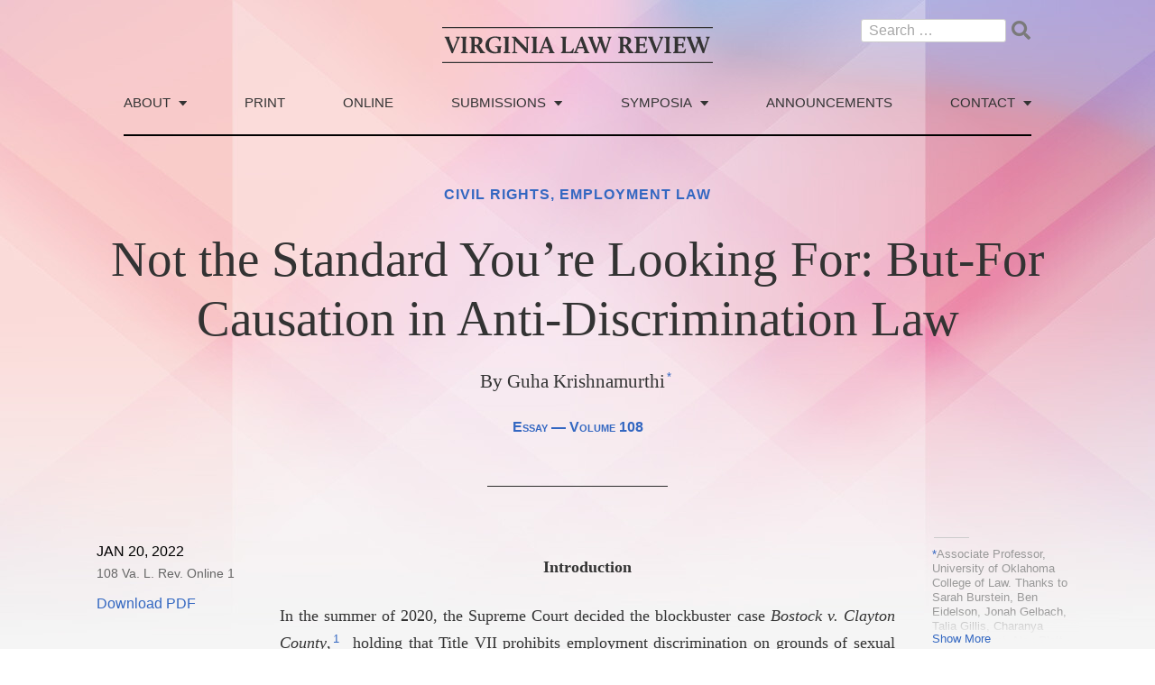

--- FILE ---
content_type: text/html; charset=UTF-8
request_url: https://virginialawreview.org/articles/not-the-standard-youre-looking-for-but-for-causation-in-anti-discrimination-law/
body_size: 35522
content:
<!doctype html>
<html dir="ltr" lang="en-US"
	prefix="og: https://ogp.me/ns#" >
<head>
    <meta charset="UTF-8">
    <meta name="viewport" content="width=device-width, initial-scale=1">
    <link rel="profile" href="https://gmpg.org/xfn/11">
    <link rel="shortcut icon" href="/wp-content/themes/lawreview/favicon.ico" type="image/png" />

	<title>Not the Standard You’re Looking For: But-For Causation in Anti-Discrimination Law - Virginia Law Review</title>
	<style>img:is([sizes="auto" i], [sizes^="auto," i]) { contain-intrinsic-size: 3000px 1500px }</style>
	
		<!-- All in One SEO 4.3.2 - aioseo.com -->
		<meta name="description" content="Introduction In the summer of 2020, the Supreme Court decided the blockbuster case Bostock v. Clayton County,1 1.140 S. Ct. 1731 (2020).Show More holding that Title VII prohibits employment discrimination on grounds of sexual orientation and gender identity.2 2.Id. at 1737.Show More The opinion, authored by Justice Neil Gorsuch, claimed to base the result in textualism and" />
		<meta name="robots" content="max-image-preview:large" />
		<link rel="canonical" href="https://virginialawreview.org/articles/not-the-standard-youre-looking-for-but-for-causation-in-anti-discrimination-law/" />
		<meta name="generator" content="All in One SEO (AIOSEO) 4.3.2 " />
		<meta property="og:locale" content="en_US" />
		<meta property="og:site_name" content="Virginia Law Review -" />
		<meta property="og:type" content="article" />
		<meta property="og:title" content="Not the Standard You’re Looking For: But-For Causation in Anti-Discrimination Law - Virginia Law Review" />
		<meta property="og:description" content="Introduction In the summer of 2020, the Supreme Court decided the blockbuster case Bostock v. Clayton County,1 1.140 S. Ct. 1731 (2020).Show More holding that Title VII prohibits employment discrimination on grounds of sexual orientation and gender identity.2 2.Id. at 1737.Show More The opinion, authored by Justice Neil Gorsuch, claimed to base the result in textualism and" />
		<meta property="og:url" content="https://virginialawreview.org/articles/not-the-standard-youre-looking-for-but-for-causation-in-anti-discrimination-law/" />
		<meta property="article:published_time" content="2022-01-20T16:47:05+00:00" />
		<meta property="article:modified_time" content="2023-03-29T15:59:06+00:00" />
		<meta name="twitter:card" content="summary" />
		<meta name="twitter:title" content="Not the Standard You’re Looking For: But-For Causation in Anti-Discrimination Law - Virginia Law Review" />
		<meta name="twitter:description" content="Introduction In the summer of 2020, the Supreme Court decided the blockbuster case Bostock v. Clayton County,1 1.140 S. Ct. 1731 (2020).Show More holding that Title VII prohibits employment discrimination on grounds of sexual orientation and gender identity.2 2.Id. at 1737.Show More The opinion, authored by Justice Neil Gorsuch, claimed to base the result in textualism and" />
		<script type="application/ld+json" class="aioseo-schema">
			{"@context":"https:\/\/schema.org","@graph":[{"@type":"BreadcrumbList","@id":"https:\/\/virginialawreview.org\/articles\/not-the-standard-youre-looking-for-but-for-causation-in-anti-discrimination-law\/#breadcrumblist","itemListElement":[{"@type":"ListItem","@id":"https:\/\/virginialawreview.org\/#listItem","position":1,"item":{"@type":"WebPage","@id":"https:\/\/virginialawreview.org\/","name":"Home","url":"https:\/\/virginialawreview.org\/"},"nextItem":"https:\/\/virginialawreview.org\/articles\/not-the-standard-youre-looking-for-but-for-causation-in-anti-discrimination-law\/#listItem"},{"@type":"ListItem","@id":"https:\/\/virginialawreview.org\/articles\/not-the-standard-youre-looking-for-but-for-causation-in-anti-discrimination-law\/#listItem","position":2,"item":{"@type":"WebPage","@id":"https:\/\/virginialawreview.org\/articles\/not-the-standard-youre-looking-for-but-for-causation-in-anti-discrimination-law\/","name":"Not the Standard You're Looking For: But-For Causation in Anti-Discrimination Law","description":"Introduction In the summer of 2020, the Supreme Court decided the blockbuster case Bostock v. Clayton County,1 1.140 S. Ct. 1731 (2020).Show More holding that Title VII prohibits employment discrimination on grounds of sexual orientation and gender identity.2 2.Id. at 1737.Show More The opinion, authored by Justice Neil Gorsuch, claimed to base the result in textualism and","url":"https:\/\/virginialawreview.org\/articles\/not-the-standard-youre-looking-for-but-for-causation-in-anti-discrimination-law\/"},"previousItem":"https:\/\/virginialawreview.org\/#listItem"}]},{"@type":"Organization","@id":"https:\/\/virginialawreview.org\/#organization","name":"Virginia Law Review","url":"https:\/\/virginialawreview.org\/","contactPoint":{"@type":"ContactPoint","telephone":"+14349243079","contactType":"Customer Support"}},{"@type":"Person","@id":"https:\/\/virginialawreview.org\/author\/virginia-law-review\/#author","url":"https:\/\/virginialawreview.org\/author\/virginia-law-review\/","name":"Virginia Law Review","image":{"@type":"ImageObject","@id":"https:\/\/virginialawreview.org\/articles\/not-the-standard-youre-looking-for-but-for-causation-in-anti-discrimination-law\/#authorImage","url":"https:\/\/secure.gravatar.com\/avatar\/a82bfe50967b589f15d2e43feb3a040c3ce190d1c0ee6eaf9952a80d0ff979cc?s=96&d=mm&r=g","width":96,"height":96,"caption":"Virginia Law Review"}},{"@type":"WebPage","@id":"https:\/\/virginialawreview.org\/articles\/not-the-standard-youre-looking-for-but-for-causation-in-anti-discrimination-law\/#webpage","url":"https:\/\/virginialawreview.org\/articles\/not-the-standard-youre-looking-for-but-for-causation-in-anti-discrimination-law\/","name":"Not the Standard You\u2019re Looking For: But-For Causation in Anti-Discrimination Law - Virginia Law Review","description":"Introduction In the summer of 2020, the Supreme Court decided the blockbuster case Bostock v. Clayton County,1 1.140 S. Ct. 1731 (2020).Show More holding that Title VII prohibits employment discrimination on grounds of sexual orientation and gender identity.2 2.Id. at 1737.Show More The opinion, authored by Justice Neil Gorsuch, claimed to base the result in textualism and","inLanguage":"en-US","isPartOf":{"@id":"https:\/\/virginialawreview.org\/#website"},"breadcrumb":{"@id":"https:\/\/virginialawreview.org\/articles\/not-the-standard-youre-looking-for-but-for-causation-in-anti-discrimination-law\/#breadcrumblist"},"author":{"@id":"https:\/\/virginialawreview.org\/author\/virginia-law-review\/#author"},"creator":{"@id":"https:\/\/virginialawreview.org\/author\/virginia-law-review\/#author"},"datePublished":"2022-01-20T16:47:05-05:00","dateModified":"2023-03-29T15:59:06-04:00"},{"@type":"WebSite","@id":"https:\/\/virginialawreview.org\/#website","url":"https:\/\/virginialawreview.org\/","name":"Virginia Law Review","inLanguage":"en-US","publisher":{"@id":"https:\/\/virginialawreview.org\/#organization"}}]}
		</script>
		<!-- All in One SEO -->

<link rel='dns-prefetch' href='//ajax.googleapis.com' />
<link rel='dns-prefetch' href='//kit.fontawesome.com' />
<link rel='dns-prefetch' href='//cdn.jsdelivr.net' />
<link rel='dns-prefetch' href='//cloud.typography.com' />
<link rel="alternate" type="application/rss+xml" title="Virginia Law Review &raquo; Feed" href="https://virginialawreview.org/feed/" />
<link rel="alternate" type="application/rss+xml" title="Virginia Law Review &raquo; Comments Feed" href="https://virginialawreview.org/comments/feed/" />
		<!-- This site uses the Google Analytics by MonsterInsights plugin v9.11.1 - Using Analytics tracking - https://www.monsterinsights.com/ -->
		<!-- Note: MonsterInsights is not currently configured on this site. The site owner needs to authenticate with Google Analytics in the MonsterInsights settings panel. -->
					<!-- No tracking code set -->
				<!-- / Google Analytics by MonsterInsights -->
		<script>
window._wpemojiSettings = {"baseUrl":"https:\/\/s.w.org\/images\/core\/emoji\/16.0.1\/72x72\/","ext":".png","svgUrl":"https:\/\/s.w.org\/images\/core\/emoji\/16.0.1\/svg\/","svgExt":".svg","source":{"concatemoji":"https:\/\/virginialawreview.org\/wp-includes\/js\/wp-emoji-release.min.js?ver=6.8.3"}};
/*! This file is auto-generated */
!function(s,n){var o,i,e;function c(e){try{var t={supportTests:e,timestamp:(new Date).valueOf()};sessionStorage.setItem(o,JSON.stringify(t))}catch(e){}}function p(e,t,n){e.clearRect(0,0,e.canvas.width,e.canvas.height),e.fillText(t,0,0);var t=new Uint32Array(e.getImageData(0,0,e.canvas.width,e.canvas.height).data),a=(e.clearRect(0,0,e.canvas.width,e.canvas.height),e.fillText(n,0,0),new Uint32Array(e.getImageData(0,0,e.canvas.width,e.canvas.height).data));return t.every(function(e,t){return e===a[t]})}function u(e,t){e.clearRect(0,0,e.canvas.width,e.canvas.height),e.fillText(t,0,0);for(var n=e.getImageData(16,16,1,1),a=0;a<n.data.length;a++)if(0!==n.data[a])return!1;return!0}function f(e,t,n,a){switch(t){case"flag":return n(e,"\ud83c\udff3\ufe0f\u200d\u26a7\ufe0f","\ud83c\udff3\ufe0f\u200b\u26a7\ufe0f")?!1:!n(e,"\ud83c\udde8\ud83c\uddf6","\ud83c\udde8\u200b\ud83c\uddf6")&&!n(e,"\ud83c\udff4\udb40\udc67\udb40\udc62\udb40\udc65\udb40\udc6e\udb40\udc67\udb40\udc7f","\ud83c\udff4\u200b\udb40\udc67\u200b\udb40\udc62\u200b\udb40\udc65\u200b\udb40\udc6e\u200b\udb40\udc67\u200b\udb40\udc7f");case"emoji":return!a(e,"\ud83e\udedf")}return!1}function g(e,t,n,a){var r="undefined"!=typeof WorkerGlobalScope&&self instanceof WorkerGlobalScope?new OffscreenCanvas(300,150):s.createElement("canvas"),o=r.getContext("2d",{willReadFrequently:!0}),i=(o.textBaseline="top",o.font="600 32px Arial",{});return e.forEach(function(e){i[e]=t(o,e,n,a)}),i}function t(e){var t=s.createElement("script");t.src=e,t.defer=!0,s.head.appendChild(t)}"undefined"!=typeof Promise&&(o="wpEmojiSettingsSupports",i=["flag","emoji"],n.supports={everything:!0,everythingExceptFlag:!0},e=new Promise(function(e){s.addEventListener("DOMContentLoaded",e,{once:!0})}),new Promise(function(t){var n=function(){try{var e=JSON.parse(sessionStorage.getItem(o));if("object"==typeof e&&"number"==typeof e.timestamp&&(new Date).valueOf()<e.timestamp+604800&&"object"==typeof e.supportTests)return e.supportTests}catch(e){}return null}();if(!n){if("undefined"!=typeof Worker&&"undefined"!=typeof OffscreenCanvas&&"undefined"!=typeof URL&&URL.createObjectURL&&"undefined"!=typeof Blob)try{var e="postMessage("+g.toString()+"("+[JSON.stringify(i),f.toString(),p.toString(),u.toString()].join(",")+"));",a=new Blob([e],{type:"text/javascript"}),r=new Worker(URL.createObjectURL(a),{name:"wpTestEmojiSupports"});return void(r.onmessage=function(e){c(n=e.data),r.terminate(),t(n)})}catch(e){}c(n=g(i,f,p,u))}t(n)}).then(function(e){for(var t in e)n.supports[t]=e[t],n.supports.everything=n.supports.everything&&n.supports[t],"flag"!==t&&(n.supports.everythingExceptFlag=n.supports.everythingExceptFlag&&n.supports[t]);n.supports.everythingExceptFlag=n.supports.everythingExceptFlag&&!n.supports.flag,n.DOMReady=!1,n.readyCallback=function(){n.DOMReady=!0}}).then(function(){return e}).then(function(){var e;n.supports.everything||(n.readyCallback(),(e=n.source||{}).concatemoji?t(e.concatemoji):e.wpemoji&&e.twemoji&&(t(e.twemoji),t(e.wpemoji)))}))}((window,document),window._wpemojiSettings);
</script>
<style id='wp-emoji-styles-inline-css'>

	img.wp-smiley, img.emoji {
		display: inline !important;
		border: none !important;
		box-shadow: none !important;
		height: 1em !important;
		width: 1em !important;
		margin: 0 0.07em !important;
		vertical-align: -0.1em !important;
		background: none !important;
		padding: 0 !important;
	}
</style>
<link rel='stylesheet' id='wp-block-library-css' href='https://virginialawreview.org/wp-includes/css/dist/block-library/style.min.css?ver=6.8.3' media='all' />
<style id='classic-theme-styles-inline-css'>
/*! This file is auto-generated */
.wp-block-button__link{color:#fff;background-color:#32373c;border-radius:9999px;box-shadow:none;text-decoration:none;padding:calc(.667em + 2px) calc(1.333em + 2px);font-size:1.125em}.wp-block-file__button{background:#32373c;color:#fff;text-decoration:none}
</style>
<style id='global-styles-inline-css'>
:root{--wp--preset--aspect-ratio--square: 1;--wp--preset--aspect-ratio--4-3: 4/3;--wp--preset--aspect-ratio--3-4: 3/4;--wp--preset--aspect-ratio--3-2: 3/2;--wp--preset--aspect-ratio--2-3: 2/3;--wp--preset--aspect-ratio--16-9: 16/9;--wp--preset--aspect-ratio--9-16: 9/16;--wp--preset--color--black: #000000;--wp--preset--color--cyan-bluish-gray: #abb8c3;--wp--preset--color--white: #ffffff;--wp--preset--color--pale-pink: #f78da7;--wp--preset--color--vivid-red: #cf2e2e;--wp--preset--color--luminous-vivid-orange: #ff6900;--wp--preset--color--luminous-vivid-amber: #fcb900;--wp--preset--color--light-green-cyan: #7bdcb5;--wp--preset--color--vivid-green-cyan: #00d084;--wp--preset--color--pale-cyan-blue: #8ed1fc;--wp--preset--color--vivid-cyan-blue: #0693e3;--wp--preset--color--vivid-purple: #9b51e0;--wp--preset--gradient--vivid-cyan-blue-to-vivid-purple: linear-gradient(135deg,rgba(6,147,227,1) 0%,rgb(155,81,224) 100%);--wp--preset--gradient--light-green-cyan-to-vivid-green-cyan: linear-gradient(135deg,rgb(122,220,180) 0%,rgb(0,208,130) 100%);--wp--preset--gradient--luminous-vivid-amber-to-luminous-vivid-orange: linear-gradient(135deg,rgba(252,185,0,1) 0%,rgba(255,105,0,1) 100%);--wp--preset--gradient--luminous-vivid-orange-to-vivid-red: linear-gradient(135deg,rgba(255,105,0,1) 0%,rgb(207,46,46) 100%);--wp--preset--gradient--very-light-gray-to-cyan-bluish-gray: linear-gradient(135deg,rgb(238,238,238) 0%,rgb(169,184,195) 100%);--wp--preset--gradient--cool-to-warm-spectrum: linear-gradient(135deg,rgb(74,234,220) 0%,rgb(151,120,209) 20%,rgb(207,42,186) 40%,rgb(238,44,130) 60%,rgb(251,105,98) 80%,rgb(254,248,76) 100%);--wp--preset--gradient--blush-light-purple: linear-gradient(135deg,rgb(255,206,236) 0%,rgb(152,150,240) 100%);--wp--preset--gradient--blush-bordeaux: linear-gradient(135deg,rgb(254,205,165) 0%,rgb(254,45,45) 50%,rgb(107,0,62) 100%);--wp--preset--gradient--luminous-dusk: linear-gradient(135deg,rgb(255,203,112) 0%,rgb(199,81,192) 50%,rgb(65,88,208) 100%);--wp--preset--gradient--pale-ocean: linear-gradient(135deg,rgb(255,245,203) 0%,rgb(182,227,212) 50%,rgb(51,167,181) 100%);--wp--preset--gradient--electric-grass: linear-gradient(135deg,rgb(202,248,128) 0%,rgb(113,206,126) 100%);--wp--preset--gradient--midnight: linear-gradient(135deg,rgb(2,3,129) 0%,rgb(40,116,252) 100%);--wp--preset--font-size--small: 13px;--wp--preset--font-size--medium: 20px;--wp--preset--font-size--large: 36px;--wp--preset--font-size--x-large: 42px;--wp--preset--spacing--20: 0.44rem;--wp--preset--spacing--30: 0.67rem;--wp--preset--spacing--40: 1rem;--wp--preset--spacing--50: 1.5rem;--wp--preset--spacing--60: 2.25rem;--wp--preset--spacing--70: 3.38rem;--wp--preset--spacing--80: 5.06rem;--wp--preset--shadow--natural: 6px 6px 9px rgba(0, 0, 0, 0.2);--wp--preset--shadow--deep: 12px 12px 50px rgba(0, 0, 0, 0.4);--wp--preset--shadow--sharp: 6px 6px 0px rgba(0, 0, 0, 0.2);--wp--preset--shadow--outlined: 6px 6px 0px -3px rgba(255, 255, 255, 1), 6px 6px rgba(0, 0, 0, 1);--wp--preset--shadow--crisp: 6px 6px 0px rgba(0, 0, 0, 1);}:where(.is-layout-flex){gap: 0.5em;}:where(.is-layout-grid){gap: 0.5em;}body .is-layout-flex{display: flex;}.is-layout-flex{flex-wrap: wrap;align-items: center;}.is-layout-flex > :is(*, div){margin: 0;}body .is-layout-grid{display: grid;}.is-layout-grid > :is(*, div){margin: 0;}:where(.wp-block-columns.is-layout-flex){gap: 2em;}:where(.wp-block-columns.is-layout-grid){gap: 2em;}:where(.wp-block-post-template.is-layout-flex){gap: 1.25em;}:where(.wp-block-post-template.is-layout-grid){gap: 1.25em;}.has-black-color{color: var(--wp--preset--color--black) !important;}.has-cyan-bluish-gray-color{color: var(--wp--preset--color--cyan-bluish-gray) !important;}.has-white-color{color: var(--wp--preset--color--white) !important;}.has-pale-pink-color{color: var(--wp--preset--color--pale-pink) !important;}.has-vivid-red-color{color: var(--wp--preset--color--vivid-red) !important;}.has-luminous-vivid-orange-color{color: var(--wp--preset--color--luminous-vivid-orange) !important;}.has-luminous-vivid-amber-color{color: var(--wp--preset--color--luminous-vivid-amber) !important;}.has-light-green-cyan-color{color: var(--wp--preset--color--light-green-cyan) !important;}.has-vivid-green-cyan-color{color: var(--wp--preset--color--vivid-green-cyan) !important;}.has-pale-cyan-blue-color{color: var(--wp--preset--color--pale-cyan-blue) !important;}.has-vivid-cyan-blue-color{color: var(--wp--preset--color--vivid-cyan-blue) !important;}.has-vivid-purple-color{color: var(--wp--preset--color--vivid-purple) !important;}.has-black-background-color{background-color: var(--wp--preset--color--black) !important;}.has-cyan-bluish-gray-background-color{background-color: var(--wp--preset--color--cyan-bluish-gray) !important;}.has-white-background-color{background-color: var(--wp--preset--color--white) !important;}.has-pale-pink-background-color{background-color: var(--wp--preset--color--pale-pink) !important;}.has-vivid-red-background-color{background-color: var(--wp--preset--color--vivid-red) !important;}.has-luminous-vivid-orange-background-color{background-color: var(--wp--preset--color--luminous-vivid-orange) !important;}.has-luminous-vivid-amber-background-color{background-color: var(--wp--preset--color--luminous-vivid-amber) !important;}.has-light-green-cyan-background-color{background-color: var(--wp--preset--color--light-green-cyan) !important;}.has-vivid-green-cyan-background-color{background-color: var(--wp--preset--color--vivid-green-cyan) !important;}.has-pale-cyan-blue-background-color{background-color: var(--wp--preset--color--pale-cyan-blue) !important;}.has-vivid-cyan-blue-background-color{background-color: var(--wp--preset--color--vivid-cyan-blue) !important;}.has-vivid-purple-background-color{background-color: var(--wp--preset--color--vivid-purple) !important;}.has-black-border-color{border-color: var(--wp--preset--color--black) !important;}.has-cyan-bluish-gray-border-color{border-color: var(--wp--preset--color--cyan-bluish-gray) !important;}.has-white-border-color{border-color: var(--wp--preset--color--white) !important;}.has-pale-pink-border-color{border-color: var(--wp--preset--color--pale-pink) !important;}.has-vivid-red-border-color{border-color: var(--wp--preset--color--vivid-red) !important;}.has-luminous-vivid-orange-border-color{border-color: var(--wp--preset--color--luminous-vivid-orange) !important;}.has-luminous-vivid-amber-border-color{border-color: var(--wp--preset--color--luminous-vivid-amber) !important;}.has-light-green-cyan-border-color{border-color: var(--wp--preset--color--light-green-cyan) !important;}.has-vivid-green-cyan-border-color{border-color: var(--wp--preset--color--vivid-green-cyan) !important;}.has-pale-cyan-blue-border-color{border-color: var(--wp--preset--color--pale-cyan-blue) !important;}.has-vivid-cyan-blue-border-color{border-color: var(--wp--preset--color--vivid-cyan-blue) !important;}.has-vivid-purple-border-color{border-color: var(--wp--preset--color--vivid-purple) !important;}.has-vivid-cyan-blue-to-vivid-purple-gradient-background{background: var(--wp--preset--gradient--vivid-cyan-blue-to-vivid-purple) !important;}.has-light-green-cyan-to-vivid-green-cyan-gradient-background{background: var(--wp--preset--gradient--light-green-cyan-to-vivid-green-cyan) !important;}.has-luminous-vivid-amber-to-luminous-vivid-orange-gradient-background{background: var(--wp--preset--gradient--luminous-vivid-amber-to-luminous-vivid-orange) !important;}.has-luminous-vivid-orange-to-vivid-red-gradient-background{background: var(--wp--preset--gradient--luminous-vivid-orange-to-vivid-red) !important;}.has-very-light-gray-to-cyan-bluish-gray-gradient-background{background: var(--wp--preset--gradient--very-light-gray-to-cyan-bluish-gray) !important;}.has-cool-to-warm-spectrum-gradient-background{background: var(--wp--preset--gradient--cool-to-warm-spectrum) !important;}.has-blush-light-purple-gradient-background{background: var(--wp--preset--gradient--blush-light-purple) !important;}.has-blush-bordeaux-gradient-background{background: var(--wp--preset--gradient--blush-bordeaux) !important;}.has-luminous-dusk-gradient-background{background: var(--wp--preset--gradient--luminous-dusk) !important;}.has-pale-ocean-gradient-background{background: var(--wp--preset--gradient--pale-ocean) !important;}.has-electric-grass-gradient-background{background: var(--wp--preset--gradient--electric-grass) !important;}.has-midnight-gradient-background{background: var(--wp--preset--gradient--midnight) !important;}.has-small-font-size{font-size: var(--wp--preset--font-size--small) !important;}.has-medium-font-size{font-size: var(--wp--preset--font-size--medium) !important;}.has-large-font-size{font-size: var(--wp--preset--font-size--large) !important;}.has-x-large-font-size{font-size: var(--wp--preset--font-size--x-large) !important;}
:where(.wp-block-post-template.is-layout-flex){gap: 1.25em;}:where(.wp-block-post-template.is-layout-grid){gap: 1.25em;}
:where(.wp-block-columns.is-layout-flex){gap: 2em;}:where(.wp-block-columns.is-layout-grid){gap: 2em;}
:root :where(.wp-block-pullquote){font-size: 1.5em;line-height: 1.6;}
</style>
<link rel='stylesheet' id='ctf_styles-css' href='https://virginialawreview.org/wp-content/plugins/custom-twitter-feeds/css/ctf-styles.min.css?ver=2.0.5' media='all' />
<link rel='stylesheet' id='cloud-typography-com-css' href='//cloud.typography.com/7815518/7834832/css/fonts.css?ver=1.3.5' media='all' />
<link rel='stylesheet' id='lawreview-style-css' href='https://virginialawreview.org/wp-content/themes/lawreview/style.css?ver=1.3.5' media='all' />
<link rel='stylesheet' id='select2-css' href='https://cdn.jsdelivr.net/npm/select2@4.1.0-beta.1/dist/css/select2.min.css?ver=6.8.3' media='all' />
<script src="//ajax.googleapis.com/ajax/libs/jquery/3.5.1/jquery.min.js?ver=1.3.5" id="lawreview-jquery-js"></script>
<script src="https://cdn.jsdelivr.net/npm/select2@4.1.0-beta.1/dist/js/select2.min.js?ver=6.8.3" id="select2-js"></script>
<link rel="https://api.w.org/" href="https://virginialawreview.org/wp-json/" /><link rel="alternate" title="JSON" type="application/json" href="https://virginialawreview.org/wp-json/wp/v2/articles-api/2910" /><link rel="EditURI" type="application/rsd+xml" title="RSD" href="https://virginialawreview.org/xmlrpc.php?rsd" />
<link rel='shortlink' href='https://virginialawreview.org/?p=2910' />
<link rel="alternate" title="oEmbed (JSON)" type="application/json+oembed" href="https://virginialawreview.org/wp-json/oembed/1.0/embed?url=https%3A%2F%2Fvirginialawreview.org%2Farticles%2Fnot-the-standard-youre-looking-for-but-for-causation-in-anti-discrimination-law%2F" />
<link rel="alternate" title="oEmbed (XML)" type="text/xml+oembed" href="https://virginialawreview.org/wp-json/oembed/1.0/embed?url=https%3A%2F%2Fvirginialawreview.org%2Farticles%2Fnot-the-standard-youre-looking-for-but-for-causation-in-anti-discrimination-law%2F&#038;format=xml" />
		<style type="text/css">
					.site-title,
			.site-description {
				position: absolute;
				clip: rect(1px, 1px, 1px, 1px);
				}
					</style>
		</head>
<body class="wp-singular articles-template-default single single-articles postid-2910 wp-theme-lawreview no-sidebar">
<div id="page" class="site" style="background: #f5f5f5 url(https://virginialawreview.org/wp-content/uploads/2020/12/Texture-17-e1607488671175.jpg) 50% 0 repeat-x;">
    <div class="content-wrapper">
        <a class="skip-link screen-reader-text" href="#primary">Skip to content</a>

        <header id="masthead" class="site-header">
            <div class="site-head-inner">
                <div class="site-branding">
                    <div class="site-logo">
                        <a href="https://virginialawreview.org/" rel="home">
                            <svg xmlns="http://www.w3.org/2000/svg" viewBox="0 0 989.18 132.22">
                                <path d="M13.63,43.27a8.09,8.09,0,0,0-5-5v-2.7h5c7,0,13.14-.36,13.14-.36l.36.36a11.34,11.34,0,0,0-.54,8.28L38.38,75c.63,1.62,1.26,4,1.71,5.58L54.22,46.15c1.62-4,.81-6.48-4.14-7.83v-2.7H65l.45,1.71s-3.06,1.89-6,9.18L38.83,96.46l-4.5-1.08Z"/>
                                <path d="M68.8,92.59c3.78-.45,6-2.61,6-5.85V44.89c0-4.32,0-5.22-6.21-6.57v-2.7h6.57c11.25,0,14.22-.36,14.22-.36l.45.36s-3,3.87-3,11.34V86.74a26.52,26.52,0,0,1-.45,4.86l7.65.81-.36,3-24.93.54Z"/>
                                <path d="M100.75,92.59c3.69-.45,6-2.52,6-5.58V44.89c0-4.32-.45-5.22-6.93-6.57v-2.7h25.47c15.84,0,22,7,22,14.49s-6.39,12.6-11.07,15.48v1.53l13,19.62c3.51,5.22,5.22,5.31,6.84,5.49l1,.09-.36,3.33H139.45l-.36-.36A41.73,41.73,0,0,0,134,85.48L123.79,70.09h-3.87l-1.08,1.08V87a22.94,22.94,0,0,1-.45,4.59l8.1.81-.36,3-25.38.54Zm24.66-27.18c4,0,8.64-4.14,8.64-12.51,0-7.2-3.51-12.6-11.88-12.6h-2.25l-1.08,1.08v24Z"/>
                                <path d="M193.27,34.54c7.74,0,16.29,1.62,21.06,2.07l-2.7,14.58h-3.51C208,41.29,199.75,39,193,39c-14.67,0-21.78,12.06-21.78,25.74,0,15.39,9.27,26.91,23.76,26.91a32.29,32.29,0,0,0,7.38-.9V79.18c0-4.32-.36-5.4-8.28-6.57v-2.7h22.77l.45,1.71s-3.51,1.62-3.51,8.55V94.39c-6.12.45-14,2.34-21.78,2.34-18.27,0-33.84-10.53-33.84-29.79C158.17,50.74,169.06,34.54,193.27,34.54Z"/>
                                <path d="M223.87,92.59c3.78-.45,6-2.61,6-5.85V44.89c0-4.32,0-5.22-6.21-6.57v-2.7h6.57c11.25,0,14.22-.36,14.22-.36l.45.36s-3,3.87-3,11.34V86.74a26.52,26.52,0,0,1-.45,4.86l7.65.81-.36,3-24.93.54Z"/>
                                <path d="M255.73,92.59c4-.45,6.48-2.34,6.48-5.58V48.31c0-5.76-1.35-8-7.29-10v-2.7h2.61c4.41,0,11.79-.36,11.79-.36a21.29,21.29,0,0,0,3.51,4.68l31.5,33.21c1.17,1.26,2.61,3,3.69,4.32v-32c0-4-.09-6.12-7.29-6.84v-3h18.18l.45,1.71s-6.21,1.62-6.21,9.09V96.1h-3.78L271,55.06a41.66,41.66,0,0,1-3.69-4.41V87a26.52,26.52,0,0,1-.45,4.86l8.1.54-.36,3-18.9.54Z"/>
                                <path d="M326.38,92.59c3.78-.45,6-2.61,6-5.85V44.89c0-4.32,0-5.22-6.21-6.57v-2.7h6.57c11.25,0,14.22-.36,14.22-.36l.45.36s-3,3.87-3,11.34V86.74A26.52,26.52,0,0,1,344,91.6l7.65.81-.36,3-24.93.54Z"/>
                                <path d="M352.48,92.59a6.74,6.74,0,0,0,6-4.23l20.88-52.29,5.49-1.17,19.71,51.21c1.53,4,2.88,6.21,6.29,6.66l-.36,2.88h-3.69c-4.22,0-17.54.36-17.54.36V92.5c2.43-.09,4.59-.9,3.6-3.6l-4.23-11.61H369.49L368,78.37l-5,13.23,7.74,1-.54,3.06H352.48Zm26.55-43L370.3,72.34H387L381.28,56.5C380.56,54.61,379.57,51.37,379,49.57Z"/>
                                <path d="M434,92.59c3.78-.45,6-2.34,6-5.58V44.89c0-4.32,0-5.22-6.21-6.57v-2.7h6.57c10.89,0,14.22-.36,14.22-.36l.45.36s-3,3.87-3,11.34v39a30,30,0,0,1-.45,5h13c7.29,0,9.27-3.42,13.77-12.42h3.51l-3.78,17.1H449.41c-6,0-15.39.27-15.39.27Z"/>
                                <path d="M480.1,92.59a6.74,6.74,0,0,0,6-4.23L507,36.07l5.49-1.17L532.2,86.11c1.53,4,2.88,6.21,6.3,6.66l-.36,2.88h-3.69c-4.23,0-17.55.36-17.55.36V92.5c2.43-.09,4.59-.9,3.6-3.6l-4.23-11.61H497.11l-1.53,1.08-5,13.23,7.74,1-.54,3.06H480.1Zm26.55-43-8.73,22.77h16.64L508.9,56.5C508.17,54.61,507.19,51.37,506.65,49.57Z"/>
                                <path d="M577.12,55.6l-13,40.86-5.22-1.08-20.7-52.11a8.31,8.31,0,0,0-5-5v-2.7h5c5.31,0,12.87-.36,12.87-.36l.36.36A11.37,11.37,0,0,0,551,43.9l11.52,30.51A43.45,43.45,0,0,1,564.16,80L574.24,48l-1.71-4.77a8.09,8.09,0,0,0-4.95-5v-2.7h5c5.31,0,12.86-.36,12.86-.36l.36.36a11.81,11.81,0,0,0-.54,8.28l10.53,30.69c.54,1.71,1.08,3.87,1.44,5.58l10.89-34c1.26-4,.81-6.48-4.14-7.83v-2.7h14.76l.45,1.71s-3.69,1.71-6,9.18L597.45,96.46l-5.31-1.08Z"/>
                                <path d="M644,92.59c3.69-.45,6-2.52,6-5.58V44.89c0-4.32-.45-5.22-6.93-6.57v-2.7h25.46c15.84,0,22,7,22,14.49s-6.39,12.6-11.07,15.48v1.53l13,19.62c3.51,5.22,5.22,5.31,6.84,5.49l1,.09L700,95.65H682.68l-.36-.36a41.73,41.73,0,0,0-5.13-9.81L667,70.09h-3.86l-1.08,1.08V87a22.94,22.94,0,0,1-.45,4.59l8.09.81-.36,3L644,95.92Zm24.66-27.18c4,0,8.63-4.14,8.63-12.51,0-7.2-3.51-12.6-11.88-12.6h-2.24l-1.08,1.08v24Z"/>
                                <path d="M703.38,92.59c3.78-.45,6-2.34,6-5.58V44.89c0-4.32-.45-5.22-6.93-6.57v-2.7h39.15c3.69,0,6.93-.36,6.93-.36l-2.79,15.93h-3.51c.45-9.27-2.52-10.89-9.72-10.89h-10l-1.08,1.08V62.71h15l.72-5.22L741,57V74.14h-4.68V67.39H722.55l-1.08,1.08V85.93a30,30,0,0,1-.45,5h12.51c7.74,0,8.82-1.17,13.32-10.62h3.51L747,95.65H718.77c-6,0-15.39.27-15.39.27Z"/>
                                <path d="M757.11,43.27a8.09,8.09,0,0,0-4.94-5v-2.7h5c7,0,13.13-.36,13.13-.36l.36.36a11.34,11.34,0,0,0-.54,8.28L781.86,75c.63,1.62,1.26,4,1.71,5.58L797.7,46.15c1.62-4,.81-6.48-4.14-7.83v-2.7H808.5l.45,1.71s-3.06,1.89-6,9.18L782.31,96.46l-4.5-1.08Z"/>
                                <path d="M812.29,92.59c3.77-.45,6-2.61,6-5.85V44.89c0-4.32,0-5.22-6.21-6.57v-2.7h6.57c11.25,0,14.22-.36,14.22-.36l.45.36s-3,3.87-3,11.34V86.74a26.52,26.52,0,0,1-.45,4.86l7.65.81-.36,3-24.92.54Z"/>
                                <path d="M844.23,92.59c3.78-.45,6-2.34,6-5.58V44.89c0-4.32-.45-5.22-6.93-6.57v-2.7h39.15c3.69,0,6.93-.36,6.93-.36l-2.79,15.93h-3.51c.45-9.27-2.52-10.89-9.72-10.89h-10l-1.08,1.08V62.71h15l.72-5.22,3.78-.54V74.14h-4.68V67.39H863.4l-1.08,1.08V85.93a30,30,0,0,1-.45,5h12.51c7.74,0,8.82-1.17,13.32-10.62h3.51l-3.33,15.3H859.62c-6,0-15.39.27-15.39.27Z"/>
                                <path d="M936.66,55.6l-13,40.86-5.22-1.08-20.7-52.11a8.31,8.31,0,0,0-4.95-5v-2.7h5c5.31,0,12.87-.36,12.87-.36l.36.36a11.37,11.37,0,0,0-.54,8.28l11.52,30.51A43.45,43.45,0,0,1,923.7,80L933.78,48l-1.71-4.77a8.09,8.09,0,0,0-5-5v-2.7h5c5.31,0,12.87-.36,12.87-.36l.36.36a11.81,11.81,0,0,0-.54,8.28l10.53,30.69c.54,1.71,1.08,3.87,1.44,5.58l10.89-34c1.26-4,.81-6.48-4.14-7.83v-2.7h14.76l.45,1.71s-3.69,1.71-6,9.18L957,96.46l-5.31-1.08Z"/>
                                <rect width="989.18" height="4"/>
                                <rect y="128.22" width="989.18" height="4"/>
                            </svg>
                            <!--<img src="/wp-content/themes/lawreview/images/virginia-law-review-logo.svg">-->
                        </a>
                    </div><!--site-logo-->
                    <div class="search-bar-header">
	                    <form role="search" method="get" class="search-form" action="https://virginialawreview.org/">
				<label>
					<span class="screen-reader-text">Search for:</span>
					<input type="search" class="search-field" placeholder="Search &hellip;" value="" name="s" />
				</label>
				<input type="submit" class="search-submit" value="Search" />
			</form>                    </div>

                    <div class="clear"></div>
                </div><!-- .site-branding -->

                <nav id="site-navigation" class="main-navigation">
                    <button class="menu-toggle" aria-controls="primary-menu" aria-expanded="false">
                        <svg aria-hidden="true" focusable="false" data-prefix="fas" data-icon="bars" class="svg-inline--fa fa-bars fa-w-14" role="img" xmlns="http://www.w3.org/2000/svg" viewBox="0 0 448 512">
                            <path d="M16 132h416c8.837 0 16-7.163 16-16V76c0-8.837-7.163-16-16-16H16C7.163 60 0 67.163 0 76v40c0 8.837 7.163 16 16 16zm0 160h416c8.837 0 16-7.163 16-16v-40c0-8.837-7.163-16-16-16H16c-8.837 0-16 7.163-16 16v40c0 8.837 7.163 16 16 16zm0 160h416c8.837 0 16-7.163 16-16v-40c0-8.837-7.163-16-16-16H16c-8.837 0-16 7.163-16 16v40c0 8.837 7.163 16 16 16z"></path>
                        </svg>
                    </button>
					<div class="menu-menu-1-container"><ul id="primary-menu" class="menu"><li id="menu-item-2294" class="no-link menu-item menu-item-type-custom menu-item-object-custom menu-item-has-children menu-item-2294"><a href="#">About<span class="dd-arrow"></span></a>
<ul class="sub-menu">
	<li id="menu-item-95" class="menu-item menu-item-type-post_type menu-item-object-page menu-item-95"><a href="https://virginialawreview.org/masthead/">Masthead<span class="dd-arrow"></span></a></li>
	<li id="menu-item-89" class="menu-item menu-item-type-post_type menu-item-object-page menu-item-89"><a href="https://virginialawreview.org/becoming-a-member/">Becoming a Member<span class="dd-arrow"></span></a></li>
	<li id="menu-item-93" class="menu-item menu-item-type-post_type menu-item-object-page menu-item-93"><a href="https://virginialawreview.org/tradition-of-excellence/">Tradition of Excellence<span class="dd-arrow"></span></a></li>
	<li id="menu-item-2306" class="menu-item menu-item-type-post_type menu-item-object-post menu-item-2306"><a href="https://virginialawreview.org/diversity-and-inclusion/">Diversity and Inclusion<span class="dd-arrow"></span></a></li>
	<li id="menu-item-92" class="menu-item menu-item-type-post_type menu-item-object-page menu-item-92"><a href="https://virginialawreview.org/light-edit-philosophy/">Light Edit Philosophy<span class="dd-arrow"></span></a></li>
	<li id="menu-item-94" class="menu-item menu-item-type-post_type menu-item-object-page menu-item-94"><a href="https://virginialawreview.org/alumni/">Alumni<span class="dd-arrow"></span></a></li>
	<li id="menu-item-90" class="menu-item menu-item-type-post_type menu-item-object-page menu-item-90"><a href="https://virginialawreview.org/sponsorship/">Sponsorship<span class="dd-arrow"></span></a></li>
</ul>
</li>
<li id="menu-item-43" class="menu-item menu-item-type-post_type menu-item-object-page menu-item-43"><a href="https://virginialawreview.org/print/">Print<span class="dd-arrow"></span></a></li>
<li id="menu-item-42" class="menu-item menu-item-type-post_type menu-item-object-page menu-item-42"><a href="https://virginialawreview.org/online/">Online<span class="dd-arrow"></span></a></li>
<li id="menu-item-2295" class="no-link menu-item menu-item-type-custom menu-item-object-custom menu-item-has-children menu-item-2295"><a href="#">Submissions<span class="dd-arrow"></span></a>
<ul class="sub-menu">
	<li id="menu-item-66" class="menu-item menu-item-type-post_type menu-item-object-page menu-item-66"><a href="https://virginialawreview.org/submissions/articles-essays/">Articles<span class="dd-arrow"></span></a></li>
	<li id="menu-item-65" class="menu-item menu-item-type-post_type menu-item-object-page menu-item-65"><a href="https://virginialawreview.org/submissions/notes/">Notes<span class="dd-arrow"></span></a></li>
	<li id="menu-item-64" class="menu-item menu-item-type-post_type menu-item-object-page menu-item-64"><a href="https://virginialawreview.org/submissions/online/">Online<span class="dd-arrow"></span></a></li>
	<li id="menu-item-63" class="menu-item menu-item-type-post_type menu-item-object-page menu-item-63"><a href="https://virginialawreview.org/submissions/stylebook/">Stylebook<span class="dd-arrow"></span></a></li>
</ul>
</li>
<li id="menu-item-2296" class="no-link menu-item menu-item-type-custom menu-item-object-custom menu-item-has-children menu-item-2296"><a href="#symposia">Symposia<span class="dd-arrow"></span></a>
<ul class="sub-menu">
	<li id="menu-item-2834" class="menu-item menu-item-type-post_type menu-item-object-symposia menu-item-2834"><a href="https://virginialawreview.org/symposia/virginialawreview-org-symposia-virginia-law-review-to-host-sixth-annual-symposium/">Upcoming Symposium<span class="dd-arrow"></span></a></li>
	<li id="menu-item-2833" class="menu-item menu-item-type-post_type_archive menu-item-object-symposia menu-item-2833"><a href="https://virginialawreview.org/symposia/">All Symposia<span class="dd-arrow"></span></a></li>
</ul>
</li>
<li id="menu-item-2281" class="menu-item menu-item-type-custom menu-item-object-custom menu-item-2281"><a href="/announcements/">Announcements<span class="dd-arrow"></span></a></li>
<li id="menu-item-2297" class="no-link menu-item menu-item-type-custom menu-item-object-custom menu-item-has-children menu-item-2297"><a href="#">Contact<span class="dd-arrow"></span></a>
<ul class="sub-menu">
	<li id="menu-item-98" class="menu-item menu-item-type-post_type menu-item-object-page menu-item-98"><a href="https://virginialawreview.org/contact/">Contact<span class="dd-arrow"></span></a></li>
	<li id="menu-item-99" class="menu-item menu-item-type-post_type menu-item-object-page menu-item-99"><a href="https://virginialawreview.org/customer-service/">Customer Service<span class="dd-arrow"></span></a></li>
	<li id="menu-item-97" class="menu-item menu-item-type-post_type menu-item-object-page menu-item-97"><a href="https://virginialawreview.org/subscribe/">Subscribe<span class="dd-arrow"></span></a></li>
</ul>
</li>
</ul></div>                </nav><!-- #site-navigation -->
            </div><!--site-head-inner-->
        </header><!-- #masthead -->


    <main id="primary" class="site-main">
        <div class="site-main-inner">

			                <article id="post-2910" class="post-2910 articles type-articles status-publish hentry article-sections-online article-types-essay volumes-volume-108 authors-guha-krishnamurthi article-topics-civil-rights article-topics-employment-law">
                    <header class="entry-header">

						                            <h3 class="article-topic-header"><a href="/article-topics/civil-rights">Civil Rights</a>, <a href="/article-topics/employment-law">Employment Law</a></h3>
						                        <h1 class="essay-title">Not the Standard You&#8217;re Looking For: But-For Causation in Anti-Discrimination Law</h1>

						                            <h3 class="article-authors">By Guha Krishnamurthi<sup class="footnote author" data-id="1"><a id="post-2910-footnote-ref-1" href="#post-2910-footnote-1">*</a></sup></h3>
						
						                            <h3 class="article-sub-header">Essay &mdash; <a href="/print/#volume-108">Volume 108</a></h3>
						                        <div class="article-tile-separator"></div>

                    </header><!-- .entry-header -->
                    <div class="essay-col-left">
                        <div class="essay-col-left-inner">
                            <div class="article-date">Jan 20, 2022</div>
							                                <div class="article-reference">108 Va. L. Rev. Online 1</div>
							
							                                <div class="download-article-pdf">
                                    <a href="https://virginialawreview.org/wp-content/uploads/2022/01/Krishnamurthi_Book_108.pdf" target="_blank"><i class="fas fa-file-pdf"></i> Download PDF</a>
                                </div>
							
                            <div class="clear"></div>

                        </div>

                    </div>
                    <div class="essay-container">
                        <div class="entry-content">

							
							<sup class="footnote footnote-asterisk" data-id="104"></sup><span class="foot-ref note-left note-104" data-id="104"><span class="foot-ref-inner"><span>*</span>Associate Professor, University of Oklahoma College of Law. Thanks to Sarah Burstein, Ben Eidelson, Jonah Gelbach, Talia Gillis, Charanya Krishnaswami, Alex Platt, Shalev Roisman, Peter Salib, Will Thomas, and James Tierney for helpful discussions and comments. Special thanks to Mitch Berman for bringing me to this project, helping to shape it, and teaching me about causation.<a href="#" class="show-more">Show More</a></span></span>
<p></p>


<p style="text-align: center;"><strong>Introduction</strong></p>
<p style="text-align: justify;">In the summer of 2020, the Supreme Court decided the blockbuster case <em>Bostock v. Clayton County</em>,<sup class="footnote" data-id="105"><a id="post-2910-footnote-ref-105" href="#post-2910-footnote-105">1&nbsp;</a></sup><span class="foot-ref note-right note-105" data-id="105"><span class="foot-ref-inner"><span>1.</span>140 S. Ct. 1731 (2020).<a href="#" class="show-more">Show More</a></span></span> holding that Title VII prohibits employment discrimination on grounds of sexual orientation and gender identity.<sup class="footnote" data-id="106"><a id="post-2910-footnote-ref-106" href="#post-2910-footnote-106">2&nbsp;</a></sup><span class="foot-ref note-left note-106" data-id="106"><span class="foot-ref-inner"><span>2.</span>Id. at 1737.<a href="#" class="show-more">Show More</a></span></span> The opinion, authored by Justice Neil Gorsuch, claimed to base the result in textualism and the “simple” test of but-for causation.<sup class="footnote" data-id="107"><a id="post-2910-footnote-ref-107" href="#post-2910-footnote-107">3&nbsp;</a></sup><span class="foot-ref note-right note-107" data-id="107"><span class="foot-ref-inner"><span>3.</span>Id. at 1738–39 (quoting Univ. of Tex. Sw. Med. Ctr. v. Nassar, 570 U.S. 338, 346 (2013)).<a href="#" class="show-more">Show More</a></span></span> The three dissenters, in opinions by Justices Samuel Alito and Brett Kavanaugh, took an opposing view that the statute did not cover discrimination based on the employee’s sexual orientation—but also claimed to ground their opinions in textualism.<sup class="footnote" data-id="108"><a id="post-2910-footnote-ref-108" href="#post-2910-footnote-108">4&nbsp;</a></sup><span class="foot-ref note-left note-108" data-id="108"><span class="foot-ref-inner"><span>4.</span>Id. at 1754–55 (Alito, J., dissenting); id. at 1823–25 (Kavanaugh, J., dissenting).<a href="#" class="show-more">Show More</a></span></span></p>
<p style="text-align: justify;">This collection of conflicting opinions ignited a battle over the meaning of textualism and its relationship to conservative and liberal movements. Justice Alito wrote:</p>
<blockquote>
<p style="text-align: justify;">The Court’s opinion is like a pirate ship. It sails under a textualist flag, but what it actually represents is a theory of statutory interpretation that Justice Scalia excoriated––the theory that courts should ‘update’ old statutes so that they better reflect the current values of society.<sup class="footnote" data-id="109"><a id="post-2910-footnote-ref-109" href="#post-2910-footnote-109">5&nbsp;</a></sup><span class="foot-ref note-right note-109" data-id="109"><span class="foot-ref-inner"><span>5.</span>Id. at 1755–56 (Alito, J., dissenting).<a href="#" class="show-more">Show More</a></span></span></p>
</blockquote>
<p style="text-align: justify;">Several conservative scholars followed this in tow. Josh Blackman and Randy Barnett labeled Justice Gorsuch’s opinion as “halfway textualism,”<sup class="footnote" data-id="110"><a id="post-2910-footnote-ref-110" href="#post-2910-footnote-110">6&nbsp;</a></sup><span class="foot-ref note-left note-110" data-id="110"><span class="foot-ref-inner"><span>6.</span>Josh Blackman & Randy Barnett, Justice Gorsuch’s Halfway Textualism Surprises and Disappoints in the Title VII Cases, Nat’l Rev. (June 26, 2020), https://www.nationalreview.com/2020/06/justice-gorsuch-title-vii-cases-half-way-textualism-surprises-disappoints/ [https://perma.cc/V2RW-3M5W].<a href="#" class="show-more">Show More</a></span></span> and Nelson Lund described it as “analytically untenable,” an “outlandish judicial performance,” and a “fatally flawed” application of “textualist principles.”<sup class="footnote" data-id="111"><a id="post-2910-footnote-ref-111" href="#post-2910-footnote-111">7&nbsp;</a></sup><span class="foot-ref note-right note-111" data-id="111"><span class="foot-ref-inner"><span>7.</span>Nelson Lund, Unleashed and Unbound: Living Textualism in <em>Bostock v. Clayton County</em>, 21 Federalist Soc’y Rev. 158, 167 (2020). See also, e.g., Steven D. Smith, The Mindlessness of <em>Bostock</em>, Law & Liberty (July 9, 2020), https://lawliberty.org/bostock-mindlessness/ [https://perma.cc/DN8N-ZU7B] (characterizing the interpretation of Title VII in <em>Bostock </em>as a “descent into mindlessness”); Howard Kurtz, Gorsuch Draws Personal Attacks for Breaking Ranks on Gay Rights, Fox News (June 17, 2020), https://www.foxnews.com/media/gorsuch-draws-personal-attacks-for-breaking-ranks-on-gay-rights [https://perma.cc/UJ7D-NJHV] (describing conservatives as “bitterly disappointed” to the point of “turning on” Justice Gorsuch); Josh Hammer, Neil Gorsuch Slapped Conservatives by Creating New Gay Rights, N.Y. Post (June 15, 2020), https://nypost.com/2020/06/15/neil-gorsuch-slapped-conservatives-by-creating-new-gay-rights [https://perma.cc/84CP-PBXT] (stating that the Court’s opinion was not textualism but instead “ivory-tower liberalism”); Ed Whelan, A ‘Pirate Ship’ Sailing Under a ‘Textualist Flag’, Nat’l Rev. (June 15, 2020), https://www.nationalreview.com/bench-memos/a-pirate-ship-sailing-under-a-textualist-flag/ [https://perma.cc/KDH8-R9TX] (agreeing with Justice Alito’s dissent and expressing disappointment with Justice Gorsuch and Chief Justice Roberts); Jeremy Stahl, Conservative Activists and Pundits Are Melting Down Over Gorsuch’s Embrace of LGBTQ Rights, Slate (June 15, 2020), https://slate.com/news-and-politics/2020/06/carrie-severino-meltdown-neil-gorsuch-lgbtq-rights.html [https://perma.cc/8JPS-KMBP] (relating conservatives’ belief that Justice Gorsuch “betrayed the Constitution”); Rena M. Lindevaldsen, <em>Bostock v. Clayton County</em>: A Pirate Ship Sailing Under A Textualist Flag, 33 Regent U. L. Rev. 39, 39 (2021) (warning that <em>Bostock</em> “ushers in new threats to the safety, well-being, and constitutional rights of many Americans”).<a href="#" class="show-more">Show More</a></span></span> The opinion even kindled questions of whether conservatives should discard textualism altogether, in favor of a judicial methodology that is expressly guided by conservative moral values.<sup class="footnote" data-id="112"><a id="post-2910-footnote-ref-112" href="#post-2910-footnote-112">8&nbsp;</a></sup><span class="foot-ref note-left note-112" data-id="112"><span class="foot-ref-inner"><span>8.</span>See, e.g., Josh Hammer, Undoing the Court’s Supreme Transgression, Am. Mind (June 19, 2020), https://americanmind.org/memo/undoing-the-courts-supreme-transgression/ [https://perma.cc/7AF4-JF6J] (“There is no escaping the takeaway of <em>Bostock v. Clayton County, Georgia</em>, in which Federalist Society-vetted ‘originalist’ golden boy Neil Gorsuch became the latest member of the ignominious list of Republican nominees at the Court to cave on a civilization-defining cultural issue. That conclusion is both stark and depressing: The conservative legal movement, with all its attendant institutions, theories, and pedagogies, <em>has failed conservatis</em><em>m</em>.”).<a href="#" class="show-more">Show More</a></span></span></p>
<p style="text-align: justify;">On the liberal side of the discourse, the decision was roundly praised,<sup class="footnote" data-id="113"><a id="post-2910-footnote-ref-113" href="#post-2910-footnote-113">9&nbsp;</a></sup><span class="foot-ref note-right note-113" data-id="113"><span class="foot-ref-inner"><span>9.</span>See, e.g., Adam Liptak, Civil Rights Law Protects Gay and Transgender Workers, Supreme Court Rules, N.Y. Times (Oct. 14, 2021), https://www.nytimes.com/‌2020/06/15/us/gay-transgender-workers-supreme-court.html [https://perma.cc/FF5C-L4P7] (“The decision was both symbolic and consequential, and it followed in the tradition of landmark rulings on discrimination.”); Tim Fitzsimons, Supreme Court Sent ‘Clear Message’ with LGBTQ Ruling, Plaintiff Gerald Bostock Says, NBC News (June 16, 2020), https://www.nbcnews.com/feature/nbc-out/supreme-court-sent-clear-message-lgbtq-ruling-plaintiff-gerald-bostock-n1231190 [https://perma.cc/ZG5R-B36S] (“When the history books are written, Gerald Bostock’s name will grace the landmark case that on June 15, 2020, won LGBTQ people nationwide protection from workplace discrimination.”); Ian Millhiser, The Supreme Court’s Landmark LGBTQ Rights Decision, Explained In 5 Simple Sentences, Vox (June 15, 2020), https://www.vox.com/2020/6/15/21291515/supreme-court-bostock-clayton-county-lgbtq-neil-gorsuch [https://perma.cc/N252-3WE2] (“<em>Bostock v. Clayton County</em>, a landmark Supreme Court decision holding that federal law prohibits employment discrimination against LGBTQ workers, was a test of Justice Neil Gorsuch’s principles. He passed.”).<a href="#" class="show-more">Show More</a></span></span> and rightly so with respect to the result. It was a momentous victory for lesbian, gay, and transgender people and, indeed, for greater social justice more generally. It even led some scholars to reexamine textualism and its potential for advancing liberal and progressive causes.<sup class="footnote" data-id="114"><a id="post-2910-footnote-ref-114" href="#post-2910-footnote-114">10&nbsp;</a></sup><span class="foot-ref note-left note-114" data-id="114"><span class="foot-ref-inner"><span>10.</span>See, e.g., Tara Leigh Grove, Comment, Which Textualism?, 134 Harv. L. Rev. 265, 266 (2020) (stating <em>Bostock</em>’s “result may be reason enough to reexamine some assumptions about textualism”).<a href="#" class="show-more">Show More</a></span></span></p>
<p style="text-align: justify;">More granularly, it also has led scholars to extol the but-for causation standard—which the majority opinion used to justify its purportedly textualist result—as the best way forward for anti-discrimination law. Chief among them is Professor Katie Eyer. In her article <em>The But-For Theory of Anti-Discrimination Law</em>,<sup class="footnote" data-id="115"><a id="post-2910-footnote-ref-115" href="#post-2910-footnote-115">11&nbsp;</a></sup><span class="foot-ref note-right note-115" data-id="115"><span class="foot-ref-inner"><span>11.</span>Katie Eyer, The But-For Theory of Anti-Discrimination Law, 107 Va. L. Rev. 1621 (2021).<a href="#" class="show-more">Show More</a></span></span> Eyer explains that anti-discrimination law has “display[ed] a conceptual confusion of disparate treatment and intentional discrimination.”<sup class="footnote" data-id="116"><a id="post-2910-footnote-ref-116" href="#post-2910-footnote-116">12&nbsp;</a></sup><span class="foot-ref note-left note-116" data-id="116"><span class="foot-ref-inner"><span>12.</span>Id. at 1634.<a href="#" class="show-more">Show More</a></span></span> This, in turn, has led to judicial lawmaking that improperly limits the reach of anti-discrimination law. And, she notes, advocacy and scholarship have been jumbled and disorganized in opposing these efforts. A large part of that, in her view, is the absence of a central message and a central principle for anti-discrimination law to build upon.<sup class="footnote" data-id="117"><a id="post-2910-footnote-ref-117" href="#post-2910-footnote-117">13&nbsp;</a></sup><span class="foot-ref note-right note-117" data-id="117"><span class="foot-ref-inner"><span>13.</span>Id. at 1636–37.<a href="#" class="show-more">Show More</a></span></span> In light of these confusions, she contends that we should “reorient[]” the basic factual inquiries of anti-discrimination law to the but-for causation test, for it is both grounded in textualism and can best “ensur[e] that anti-discrimination law can achieve its basic promises.”<sup class="footnote" data-id="118"><a id="post-2910-footnote-ref-118" href="#post-2910-footnote-118">14&nbsp;</a></sup><span class="foot-ref note-left note-118" data-id="118"><span class="foot-ref-inner"><span>14.</span>Id. at 1622. Eyer also observes that <em>Comcast Corp</em><em>.</em><em> v. National Ass</em><em>’</em><em>n of African</em><em>American</em><em>-</em><em>Owned Media</em>, 140 S.Ct. 1009 (2020), employed the simple “but-for” test in the context of 42 U.S.C. § 1981 and the statutory language that affords “[a]ll persons . . . the same right . . . to make and enforce contracts . . . as is enjoyed by white citizens.” Eyer, supranote 11, at 1643–44 (citing <em>Comcast</em>, 140 S.Ct. at 1014–19).<a href="#" class="show-more">Show More</a></span></span></p>
<p style="text-align: justify;">However, but-for causation, especially as the Court understands it, is unlikely to improve the situation. In a recent coauthored article, Bostock <em>was Bogus: Textualism, Pluralism, and Title VII</em>, Mitch Berman and I contend that the result in <em>Bostock </em>is not in fact justified by textualism. <sup class="footnote" data-id="119"><a id="post-2910-footnote-ref-119" href="#post-2910-footnote-119">15&nbsp;</a></sup><span class="foot-ref note-right note-119" data-id="119"><span class="foot-ref-inner"><span>15.</span>Mitchell N. Berman & Guha Krishnamurthi, <em>Bostock</em> Was Bogus: Textualism, Pluralism, and Title VII, 97 Notre Dame L. Rev. (forthcoming 2022), https://papers.ssrn.com/sol3/papers.cfm?abstract_id=3777519 [https://perma.cc/8Z8E-9J4L] (all pin cites to manuscript page numbers).<a href="#" class="show-more">Show More</a></span></span> Specifically, we argue that the ordinary meaning of Title VII does not cover discrimination “because of” an individual’s sexual orientation.<sup class="footnote" data-id="120"><a id="post-2910-footnote-ref-120" href="#post-2910-footnote-120">16&nbsp;</a></sup><span class="foot-ref note-left note-120" data-id="120"><span class="foot-ref-inner"><span>16.</span>Id. at 5.<a href="#" class="show-more">Show More</a></span></span> Furthermore, we explain how the proper understanding of but-for causation does not cover discrimination on the basis of one’s sexual orientation. To this end, we formulate a constraint on how one chooses the comparator in but-for reasoning—what we call the Principle of Conservation in Motivational Analysis (PCM):</p>
<blockquote>
<p style="text-align: justify;">[In performing counterfactual analysis,] [w]hen changing one fact requires changing other facts too, the analyst must not change facts that are known, confidently believed, or stipulated to have been among the actor’s motivating reasons in favor of facts that are not likely, or less likely, to have been among the actor’s motivating reasons.<sup class="footnote" data-id="121"><a id="post-2910-footnote-ref-121" href="#post-2910-footnote-121">17&nbsp;</a></sup><span class="foot-ref note-right note-121" data-id="121"><span class="foot-ref-inner"><span>17.</span>Id. at 38.<a href="#" class="show-more">Show More</a></span></span></p>
</blockquote>
<p style="text-align: justify;">Applied to <em>Bostock</em>, we contend that this would constrain the choice of comparator and thus show that the plaintiffs were not discriminated against but for their sex.<sup class="footnote" data-id="122"><a id="post-2910-footnote-ref-122" href="#post-2910-footnote-122">18&nbsp;</a></sup><span class="foot-ref note-left note-122" data-id="122"><span class="foot-ref-inner"><span>18.</span>Id. at 5, 38.<a href="#" class="show-more">Show More</a></span></span> Consequently, because we favor the result in <em>Bostock</em>, and because the proper textualist but-for analysis does not deliver it, we think that provides reason to disfavor textualism.<sup class="footnote" data-id="123"><a id="post-2910-footnote-ref-123" href="#post-2910-footnote-123">19&nbsp;</a></sup><span class="foot-ref note-right note-123" data-id="123"><span class="foot-ref-inner"><span>19.</span>Id. at 5, 44–48.<a href="#" class="show-more">Show More</a></span></span> That is our beef with textualism.</p>
<p style="text-align: justify;">But life is short, and that Article is long, so I do not rehash it here. Instead, I contend here that the Court’s simple but-for causation test, by its own lights, does not advance anti-discrimination law. To be sure, Eyer and I agree on the goals of advancing anti-discrimination law: that Title VII be more capacious in recognizing discrimination on the basis of protected traits in its varied forms, that plaintiffs have greater ability to raise their claims, and ultimately that there be less invidious discrimination. Yet the but-for test simply fails to advance these goals. First, it does not cover under Title VII core cases of discrimination that it ought to recognize—including discrimination against bisexual, pansexual, and trans people. Second, the simple but-for test can be used as a sword to cut down policies that have made our workplaces safer and less discriminatory. This leads me to conclude that simple but-for causation is not the appropriate foundation for anti-discrimination law. Instead, I suggest that we should approach anti-discrimination statutes with a pluralist lens, and I find support for this in Eyer’s own analysis.</p>
<p style="text-align: justify;">This Essay proceeds in three Parts. First, I briefly set forth the reasoning of the <em>Bostock </em>majority and explain the simple but-for causation test. Second, I observe that the simple but-for test surprisingly fails to cover cases of discrimination that it ought to cover, like discrimination against bisexual and pansexual individuals and people whose sexual presentation is ambiguous. Third, I show how the simple but-for test has broad over-coverage that may threaten important workplace anti-discrimination policies, including affirmative action. Finally, I conclude with a discussion of why a pluralist interpretation of Title VII better realizes the aims of anti-discrimination law.</p>
<p style="text-align: center;"><strong>I.&nbsp;The <em>Bostock </em>Majority and the “Simple” But-For Test</strong></p>
<p style="text-align: justify;">In early 2019, the Supreme Court granted certiorari in three cases—<em>Zarda v. Altitude Express</em>,<em> Bostock v. Clayton County</em>, and <em>Equal Employment Opportunity Commission v. R.G. &amp; G.R. Harris Funeral Homes</em>—and consolidated them for hearing.<sup class="footnote" data-id="124"><a id="post-2910-footnote-ref-124" href="#post-2910-footnote-124">20&nbsp;</a></sup><span class="foot-ref note-left note-124" data-id="124"><span class="foot-ref-inner"><span>20.</span><em>Bostock</em>, 140 S. Ct. at 1737–38.<a href="#" class="show-more">Show More</a></span></span> In a 6–3 decision, the Court held that discrimination on the basis of sexual orientation or transgender status constitutes discrimination “because of [an] individual’s&nbsp;.&nbsp;.&nbsp;.&nbsp;sex” and therefore violates Title VII.<sup class="footnote" data-id="125"><a id="post-2910-footnote-ref-125" href="#post-2910-footnote-125">21&nbsp;</a></sup><span class="foot-ref note-right note-125" data-id="125"><span class="foot-ref-inner"><span>21.</span>Id. at 1738–43.<a href="#" class="show-more">Show More</a></span></span> The majority opinion, written by Justice Gorsuch, contended that the text of the statute demanded this result.<sup class="footnote" data-id="126"><a id="post-2910-footnote-ref-126" href="#post-2910-footnote-126">22&nbsp;</a></sup><span class="foot-ref note-left note-126" data-id="126"><span class="foot-ref-inner"><span>22.</span>Id. at 1741.<a href="#" class="show-more">Show More</a></span></span> Title VII states in relevant part:</p>
<blockquote>
<p style="text-align: justify;">It shall be an unlawful employment practice for an employer—</p>
<p style="text-align: justify;">(1) to fail or refuse to hire or to discharge any individual, or otherwise to discriminate against any individual with respect to his compensation, terms, conditions, or privileges of employment, because of such individual’s race, color, religion, sex, or national origin; or</p>
<p style="text-align: justify;">(2) to limit, segregate, or classify his employees or applicants for employment in any way which would deprive or tend to deprive any individual of employment opportunities or otherwise adversely affect his status as an employee, because of such individual’s race, color, religion, sex, or national origin.<sup class="footnote" data-id="127"><a id="post-2910-footnote-ref-127" href="#post-2910-footnote-127">23&nbsp;</a></sup><span class="foot-ref note-right note-127" data-id="127"><span class="foot-ref-inner"><span>23.</span>42 U.S.C. § 2000e-2(a).<a href="#" class="show-more">Show More</a></span></span></p>
</blockquote>
<p style="text-align: justify;">In parsing this text, Justice Gorsuch first located the key phrase “because of such individual’s&nbsp;.&nbsp;.&nbsp;.&nbsp;sex.”<sup class="footnote" data-id="128"><a id="post-2910-footnote-ref-128" href="#post-2910-footnote-128">24&nbsp;</a></sup><span class="foot-ref note-left note-128" data-id="128"><span class="foot-ref-inner"><span>24.</span><em>Bostock</em>, 140 S. Ct. at 1738 (citing the statute).<a href="#" class="show-more">Show More</a></span></span> He stated that “[i]n the language of law,” a person is fired “because of” their sex if their sex is a “but-for” cause of the discrimination.<sup class="footnote" data-id="129"><a id="post-2910-footnote-ref-129" href="#post-2910-footnote-129">25&nbsp;</a></sup><span class="foot-ref note-right note-129" data-id="129"><span class="foot-ref-inner"><span>25.</span>Id. at 1739 (internal quotation marks omitted); see also id. at 1743 (stating that this understanding of “because of” arose from “the straightforward application of legal terms with plain and settled meanings”).<a href="#" class="show-more">Show More</a></span></span> He then explained that the but-for test operates in the following way: We “change one thing at a time and see if the outcome changes. If it does, we have found a but-for cause.”<sup class="footnote" data-id="130"><a id="post-2910-footnote-ref-130" href="#post-2910-footnote-130">26&nbsp;</a></sup><span class="foot-ref note-left note-130" data-id="130"><span class="foot-ref-inner"><span>26.</span>Id. at 1739.<a href="#" class="show-more">Show More</a></span></span></p>
<p style="text-align: justify;">Consider then the majority’s application of the but-for test to Bostock’s and Zarda’s cases. Gerald Bostock was employed by Clayton County, Georgia as a child welfare advocate, and David Zarda was a skydiving instructor working for Altitude Express.<sup class="footnote" data-id="131"><a id="post-2910-footnote-ref-131" href="#post-2910-footnote-131">27&nbsp;</a></sup><span class="foot-ref note-right note-131" data-id="131"><span class="foot-ref-inner"><span>27.</span>Id. at 1737–38.<a href="#" class="show-more">Show More</a></span></span> Both men, Bostock and Zarda, alleged that they were terminated for being gay—that is, because of their sexual orientation.<sup class="footnote" data-id="132"><a id="post-2910-footnote-ref-132" href="#post-2910-footnote-132">28&nbsp;</a></sup><span class="foot-ref note-left note-132" data-id="132"><span class="foot-ref-inner"><span>28.</span>Id.<a href="#" class="show-more">Show More</a></span></span> The majority applied the simple but-for test as follows: We would change one thing—Bostock’s and Zarda’s sex, while keeping everything else constant. Most relevantly, we would keep constant the fact that Bostock and Zarda were attracted to men. Thus, the comparators of Bostock and Zarda would be women who were attracted to men. And because the employers, Clayton County and Altitude Express, would presumably not have terminated women who were attracted to men, “changing the employee’s sex would have yielded a different choice by the employer.”<sup class="footnote" data-id="133"><a id="post-2910-footnote-ref-133" href="#post-2910-footnote-133">29&nbsp;</a></sup><span class="foot-ref note-right note-133" data-id="133"><span class="foot-ref-inner"><span>29.</span>Id. at 1741–42.<a href="#" class="show-more">Show More</a></span></span> Thus, on the majority’s account, Bostock and Zarda were fired “because of” their “sex.”<sup class="footnote" data-id="134"><a id="post-2910-footnote-ref-134" href="#post-2910-footnote-134">30&nbsp;</a></sup><span class="foot-ref note-left note-134" data-id="134"><span class="foot-ref-inner"><span>30.</span>Id. at 1742.<a href="#" class="show-more">Show More</a></span></span></p>
<p style="text-align: justify;">Next consider how the majority applied the but-for test to Aimee Stephens’s claims of discrimination based on her transgender status in <em>Equal Employment Opportunity Commission v. R.G. &amp; G.R. Harris Funeral Homes</em>.<sup class="footnote" data-id="135"><a id="post-2910-footnote-ref-135" href="#post-2910-footnote-135">31&nbsp;</a></sup><span class="foot-ref note-right note-135" data-id="135"><span class="foot-ref-inner"><span>31.</span>Id. at 1731, 1738.<a href="#" class="show-more">Show More</a></span></span> Suppose “an employer&nbsp;.&nbsp;.&nbsp;.&nbsp;fires a transgender person who was identified as a male at birth but who now identifies as a female. If the employer retains an otherwise identical employee who was identified as female at birth,” then “the employer intentionally penalizes a person identified as male at birth for traits or actions that it tolerates in an employee identified as female at birth.”<sup class="footnote" data-id="136"><a id="post-2910-footnote-ref-136" href="#post-2910-footnote-136">32&nbsp;</a></sup><span class="foot-ref note-left note-136" data-id="136"><span class="foot-ref-inner"><span>32.</span>Id. at 1741.<a href="#" class="show-more">Show More</a></span></span> Consequently, the employee would not have been terminated but for the employee’s sex and was therefore discriminated against “because of” the employee’s sex.<sup class="footnote" data-id="137"><a id="post-2910-footnote-ref-137" href="#post-2910-footnote-137">33&nbsp;</a></sup><span class="foot-ref note-right note-137" data-id="137"><span class="foot-ref-inner"><span>33.</span>Id. at 1741–42.<a href="#" class="show-more">Show More</a></span></span></p>
<p style="text-align: justify;">In both cases, we see the simple but-for test at work. However, we observe that the test <em>doesn’t actually work </em>as Justice Gorsuch says: When applying the test in these cases, we aren’t changing <em>just </em>one thing. In the Bostock–Zarda example, the employee is (1) a man, (2) attracted to men, and (3) gay. The comparator is (1) a woman, (2) attracted to men, and (3)<em> heterosexual</em>. So, two things changed. And if we’re open to changing two things, then there is an alternative comparator: a person who is (1) a woman, (2) <em>attracted to women</em>, and (3) gay. The majority opinion doesn’t provide a principled reason why we should choose one comparator over the other.<sup class="footnote" data-id="138"><a id="post-2910-footnote-ref-138" href="#post-2910-footnote-138">34&nbsp;</a></sup><span class="foot-ref note-left note-138" data-id="138"><span class="foot-ref-inner"><span>34.</span>SeeBerman & Krishnamurthi, supranote 15, at 29–31.<a href="#" class="show-more">Show More</a></span></span></p>
<p style="text-align: justify;">In our forthcoming work, Berman and I suggest that PCM does limit the choice of comparator, and that in the <em>Bostock</em> and <em>Zarda</em> cases, the alternative comparator—the woman who is attracted to women—is the appropriate choice.<sup class="footnote" data-id="139"><a id="post-2910-footnote-ref-139" href="#post-2910-footnote-139">35&nbsp;</a></sup><span class="foot-ref note-right note-139" data-id="139"><span class="foot-ref-inner"><span>35.</span>Id. at 38–39.<a href="#" class="show-more">Show More</a></span></span> Recall PCM’s demand in performing counterfactual analysis: “When changing one fact requires changing other facts too, the analyst must not change facts that are known, confidently believed, or stipulated to have been among the actor’s motivating reasons in favor of facts that are not likely, or less likely, to have been among the actor’s motivating reasons.”<sup class="footnote" data-id="140"><a id="post-2910-footnote-ref-140" href="#post-2910-footnote-140">36&nbsp;</a></sup><span class="foot-ref note-left note-140" data-id="140"><span class="foot-ref-inner"><span>36.</span>Id. at 38.<a href="#" class="show-more">Show More</a></span></span> As a general rule, when engaging in but-for analysis, we want the counterfactual to be as close to the actual world as possible.<sup class="footnote" data-id="141"><a id="post-2910-footnote-ref-141" href="#post-2910-footnote-141">37&nbsp;</a></sup><span class="foot-ref note-right note-141" data-id="141"><span class="foot-ref-inner"><span>37.</span>Robert C. Stalnaker, Knowledge and Conditionals: Essays on the Structure of Inquiry 156 (2019) (stating “among the alternative ways of making the required changes, one must choose one that does the least violence to the correct description and explanation of the actual world”).<a href="#" class="show-more">Show More</a></span></span> PCM aims to capture this proper way to conduct counterfactual reasoning with respect to the actor’s motivations, imperfect as it may be.</p>
<p style="text-align: justify;">Applying it to the <em>Bostock</em> and <em>Zarda</em> cases, we see that the majority’s comparator—the heterosexual woman—violates PCM because it changes what we have strong reason to believe is among the actor’s motivating reasons—that the targeted employee was gay. In contrast, the alternative comparator keeps that fact of sexual orientation constant. And using the alternative comparator, there is good reason to think that the comparators would have also been fired, given their sexual orientation. Consequently, under proper but-for analysis, <em>Bostock </em>does not vindicate the result that discrimination based on an individual’s sexual orientation is discrimination based on an individual’s sex, and thus actionable under Title VII.</p>
<p style="text-align: justify;">Eyer disagrees with us, arguing that we have the wrong comparator. She contends that the alternate comparator illicitly uses a superfluous category of sexual orientation, which is simply built from the categories of sex/gender and object of attraction. In response, one could raise the charge that the object of attraction is the superfluous category, once sex/gender and orientation become fixed. That line of argument won’t resolve the question. Thus, we proffer a principled, non-<em>ad hoc</em> basis on which to choose between the comparators: PCM.</p>
<p style="text-align: justify;">For Eyer, then, there are two avenues of further response. First, Eyer may have a competing explanation for why her preferred comparator is better. For example, the explanation may rest on which characteristics are more fundamental.<sup class="footnote" data-id="142"><a id="post-2910-footnote-ref-142" href="#post-2910-footnote-142">38&nbsp;</a></sup><span class="foot-ref note-left note-142" data-id="142"><span class="foot-ref-inner"><span>38.</span>The idea here might be that sex is more fundamental than sexual orientation, and that is why we should choose the comparator that varies the more fundamental trait—i.e., sex, instead of sexual orientation. One quick response is that it is not clear why a trait being more fundamental makes it more appropriate for variance in the but-for test. See Berman & Krishnamurthi, supranote 15, at 33 n.190.<a href="#" class="show-more">Show More</a></span></span> That would require far more explanation, and in any event would likely undercut the posited simplicity of the but-for test. Or it could be that, if there are multiple comparators, the plaintiff may choose among them in framing the argument.<sup class="footnote" data-id="143"><a id="post-2910-footnote-ref-143" href="#post-2910-footnote-143">39&nbsp;</a></sup><span class="foot-ref note-right note-143" data-id="143"><span class="foot-ref-inner"><span>39.</span>Eyer confirmed to me in private correspondence that this is not her own view. But others have taken this position. See Berman & Krishnamurthi, supranote 15, at 34 n.192.<a href="#" class="show-more">Show More</a></span></span> Then, so long as the plaintiff, equipped with their choice of comparator, can show the but-for relationship with a protected ground, they have shown the requisite “because of” relationship in Title VII. This but-for test may be expansive in the types of discrimination it cognizes.<sup class="footnote" data-id="144"><a id="post-2910-footnote-ref-144" href="#post-2910-footnote-144">40&nbsp;</a></sup><span class="foot-ref note-left note-144" data-id="144"><span class="foot-ref-inner"><span>40.</span>Berman & Krishnamurthi, supranote 15, at 34–40.<a href="#" class="show-more">Show More</a></span></span></p>
<p style="text-align: center;"><strong>*&nbsp; *&nbsp; *</strong></p>
<p style="text-align: justify;">Eyer sees much promise in this simple but-for standard and she thinks it should serve as a new foundation for anti-discrimination law. She writes, “In an era where textualism is the ascendant method of statutory interpretation at the Supreme Court, this type of argument may have considerable promise in addressing the conceptual confusion at the core of disparate treatment doctrine, and in mandating a true disparate treatment standard.”<sup class="footnote" data-id="145"><a id="post-2910-footnote-ref-145" href="#post-2910-footnote-145">41&nbsp;</a></sup><span class="foot-ref note-right note-145" data-id="145"><span class="foot-ref-inner"><span>41.</span>Eyer, supranote 11, at 1645.<a href="#" class="show-more">Show More</a></span></span></p>
<p style="text-align: justify;">That conceptual confusion, as Eyer sees it, is in the tension of whether our anti-discrimination law is about “disparate treatment” or “intentional discrimination.”<sup class="footnote" data-id="146"><a id="post-2910-footnote-ref-146" href="#post-2910-footnote-146">42&nbsp;</a></sup><span class="foot-ref note-left note-146" data-id="146"><span class="foot-ref-inner"><span>42.</span>Id. at 1670–71 (internal quotation marks omitted).<a href="#" class="show-more">Show More</a></span></span> Eyer contends that disparate treatment and intentional discrimination are not coextensive, yet case law has often treated them as such. This results in a tension of what must be shown to prove discrimination: Must the plaintiff show that they were treated less favorably because of a protected trait, or that the employer engaged in intentional discrimination, or both?<sup class="footnote" data-id="147"><a id="post-2910-footnote-ref-147" href="#post-2910-footnote-147">43&nbsp;</a></sup><span class="foot-ref note-right note-147" data-id="147"><span class="foot-ref-inner"><span>43.</span>Id. at 1633–34.<a href="#" class="show-more">Show More</a></span></span> And there are related questions on how to treat cases of systemic discrimination as opposed to individual discrimination.<sup class="footnote" data-id="148"><a id="post-2910-footnote-ref-148" href="#post-2910-footnote-148">44&nbsp;</a></sup><span class="foot-ref note-left note-148" data-id="148"><span class="foot-ref-inner"><span>44.</span>Id. at 1634.<a href="#" class="show-more">Show More</a></span></span> Eyer observes that, in the muddled understanding of anti-discrimination law, “judicial lawmaking has run amok.”<sup class="footnote" data-id="149"><a id="post-2910-footnote-ref-149" href="#post-2910-footnote-149">45&nbsp;</a></sup><span class="foot-ref note-right note-149" data-id="149"><span class="foot-ref-inner"><span>45.</span>Id. at 1637.<a href="#" class="show-more">Show More</a></span></span> As she relates, courts have concocted a number of technical barriers to plaintiffs bringing claims to vindicate their rights against discrimination.<sup class="footnote" data-id="150"><a id="post-2910-footnote-ref-150" href="#post-2910-footnote-150">46&nbsp;</a></sup><span class="foot-ref note-left note-150" data-id="150"><span class="foot-ref-inner"><span>46.</span>Id. (citing Sandra F. Sperino & Suja A. Thomas, Unequal: How America’s Courts Undermine Discrimination Law 152–55 (2017)).<a href="#" class="show-more">Show More</a></span></span></p>
<p style="text-align: justify;">She claims this is where but-for causation can provide a solution. Eyer contends that the but-for test can resolve the conceptual confusion between whether anti-discrimination law is about disparate treatment or intentional discrimination.<sup class="footnote" data-id="151"><a id="post-2910-footnote-ref-151" href="#post-2910-footnote-151">47&nbsp;</a></sup><span class="foot-ref note-right note-151" data-id="151"><span class="foot-ref-inner"><span>47.</span>Id. at 1644–45.<a href="#" class="show-more">Show More</a></span></span> This, she claims, was shown by (among other examples) the <em>Bostock</em> case—which she thinks shows the potential for the simple but-for test.<sup class="footnote" data-id="152"><a id="post-2910-footnote-ref-152" href="#post-2910-footnote-152">48&nbsp;</a></sup><span class="foot-ref note-left note-152" data-id="152"><span class="foot-ref-inner"><span>48.</span>Id. at 1646, 1664.<a href="#" class="show-more">Show More</a></span></span> And from the advocacy lens, this could also provide greater potential for recourse for plaintiffs.<sup class="footnote" data-id="153"><a id="post-2910-footnote-ref-153" href="#post-2910-footnote-153">49&nbsp;</a></sup><span class="foot-ref note-right note-153" data-id="153"><span class="foot-ref-inner"><span>49.</span>Id. at 1662–64.<a href="#" class="show-more">Show More</a></span></span></p>
<p style="text-align: justify;">Eyer acknowledges that <em>Bostock</em> did not dispense with the intent requirement.<sup class="footnote" data-id="154"><a id="post-2910-footnote-ref-154" href="#post-2910-footnote-154">50&nbsp;</a></sup><span class="foot-ref note-left note-154" data-id="154"><span class="foot-ref-inner"><span>50.</span>Id. at 1647.<a href="#" class="show-more">Show More</a></span></span> Instead, she says that the Court has conceived of the intent requirement as the employer’s intent to subject the employee to differential treatment.<sup class="footnote" data-id="155"><a id="post-2910-footnote-ref-155" href="#post-2910-footnote-155">51&nbsp;</a></sup><span class="foot-ref note-right note-155" data-id="155"><span class="foot-ref-inner"><span>51.</span>Id. at 1647–48. It is not clear to me what Eyer has in mind as this more basic intent requirement. It appears to simply require that the employer have intentionally (or voluntarily) engaged in the discriminatory conduct, and nothing more. This would exclude cases where the employer engaged in the putative discriminatory conduct by accident, say. But it is unclear how much further would be required. And if nothing more is required then this might collapse the but-for standard (or in Eyer’s terms, the “disparate treatment” standard) into the disparate impact standard, though Eyer maintains that they are still distinct. Id.at 1632–34.<a href="#" class="show-more">Show More</a></span></span> She proffers that this simple but-for causation standard, with this more basic intent requirement, is what anti-discrimination scholars should build upon.<sup class="footnote" data-id="156"><a id="post-2910-footnote-ref-156" href="#post-2910-footnote-156">52&nbsp;</a></sup><span class="foot-ref note-left note-156" data-id="156"><span class="foot-ref-inner"><span>52.</span>Id. at 1644–50.<a href="#" class="show-more">Show More</a></span></span></p>
<p style="text-align: justify;">Then Eyer recognizes four alternative paradigms of discrimination: (1) stereotyping jurisprudence; (2) negligent discrimination; (3) disparate impact; and (4) the motivating factor paradigm.<sup class="footnote" data-id="157"><a id="post-2910-footnote-ref-157" href="#post-2910-footnote-157">53&nbsp;</a></sup><span class="foot-ref note-right note-157" data-id="157"><span class="foot-ref-inner"><span>53.</span>Id. at 1664–81.<a href="#" class="show-more">Show More</a></span></span> She argues that the simple but-for test either wholly or partially incorporates these alternatives, and where they conflict, the but-for test is more favorable for the promises of anti-discrimination law.<sup class="footnote" data-id="158"><a id="post-2910-footnote-ref-158" href="#post-2910-footnote-158">54&nbsp;</a></sup><span class="foot-ref note-left note-158" data-id="158"><span class="foot-ref-inner"><span>54.</span>Id. at 1664–65.<a href="#" class="show-more">Show More</a></span></span> Thus, the simple but-for test can serve as the proper foundation for rebuilding anti-discrimination law.</p>
<p style="text-align: center;"><strong>II.&nbsp;The Under-Coverage of the Simple But-For Test</strong></p>
<p style="text-align: justify;">Along with other advantages, Eyer celebrates the simple but-for test for its ability to recognize discrimination on the basis of sexual orientation and transgender status as unlawful discrimination under Title VII.<sup class="footnote" data-id="159"><a id="post-2910-footnote-ref-159" href="#post-2910-footnote-159">55&nbsp;</a></sup><span class="foot-ref note-right note-159" data-id="159"><span class="foot-ref-inner"><span>55.</span>Id. at 1646.<a href="#" class="show-more">Show More</a></span></span> Indeed, she suggests that this has potential beyond this important-but-singular question. To her, the simple but-for test has the potential to recognize other kinds of discrimination that, under the prior conceptual confusions of anti-discrimination law, may have otherwise escaped the reach of Title VII.<sup class="footnote" data-id="160"><a id="post-2910-footnote-ref-160" href="#post-2910-footnote-160">56&nbsp;</a></sup><span class="foot-ref note-left note-160" data-id="160"><span class="foot-ref-inner"><span>56.</span>Id. at 1646–47.<a href="#" class="show-more">Show More</a></span></span></p>
<p style="text-align: justify;">However, this seeming benefit is illusory. First, the simple but-for test cannot even recognize discrimination on the basis of bisexual and pansexual orientation as Title VII discrimination. Second, it cannot recognize pretextual policies targeted at discriminating against transgender individuals as Title VII discrimination. The supposed payoff of the simple but-for test—which comes at the steep expense of some absurd results<sup class="footnote" data-id="161"><a id="post-2910-footnote-ref-161" href="#post-2910-footnote-161">57&nbsp;</a></sup><span class="foot-ref note-right note-161" data-id="161"><span class="foot-ref-inner"><span>57.</span>SeeBerman & Krishnamurthi, supranote 15, at 37–39 (explaining how the Court’s but-for test leads to absurd results and providing the example of “Costock,” demonstrating that, under the simple but-for test, discrimination based on football allegiances can be transformed into discrimination based on sex, given particular factual scenarios).<a href="#" class="show-more">Show More</a></span></span>—falls away.</p>
<p style="text-align: center;"><em>A.&nbsp;Bisexual and Pansexual Discrimination</em></p>
<p style="text-align: justify;">Consider individuals who identify as bisexual or pansexual. I understand an individual to be bisexual if they are romantically attracted to both men and women (or both males and females).<sup class="footnote" data-id="162"><a id="post-2910-footnote-ref-162" href="#post-2910-footnote-162">58&nbsp;</a></sup><span class="foot-ref note-left note-162" data-id="162"><span class="foot-ref-inner"><span>58.</span>I don’t treat this definition of bisexual as canonical. Sometimes “bisexual” is defined to mean individuals who are romantically attracted to multiple genders. Under this definition, it is an umbrella term that includes pansexual. See, e.g., Zachary Zane, What’s the Real Difference Between Bi- and Pansexual?<em>,</em> Rolling Stone (June 29, 2018), https://www.rollingstone.com/culture/culture-features/whats-the-real-difference-between-bi-and-pansexual-667087/ [https://perma.cc/M9ZZ-QE8Q].<a href="#" class="show-more">Show More</a></span></span> I understand an individual to be pansexual if they are romantically attracted to individuals of any sex/gender.<sup class="footnote" data-id="163"><a id="post-2910-footnote-ref-163" href="#post-2910-footnote-163">59&nbsp;</a></sup><span class="foot-ref note-right note-163" data-id="163"><span class="foot-ref-inner"><span>59.</span>See id.<a href="#" class="show-more">Show More</a></span></span> Now consider an employer who has a policy against hiring bisexual or pansexual employees. Under <em>Bostock</em>, such a policy would appear to violate Title VII, because it is discrimination based on the individual’s sexual orientation and therefore discrimination because of such individual’s sex.</p>
<p style="text-align: justify;"><em>But the simple but-for test fails to produce this conclusion.</em> Let’s run the simple test on an example to see why. Imagine two employees Xander, a bisexual man, and Yasmine, a pansexual female. They both work at Zizi, Inc., which has the aforementioned policy against employing bisexual or pansexual people. When the owner and manager, Jack Zizi, learns of their sexual orientations, he fires both Xander and Yasmine. Was this discrimination because of—that is <em>but for</em>—Xander’s and Yasmine’s sex?</p>
<p style="text-align: justify;">Xander is (1) a man, and (2) attracted to both men and women (bisexual). So for the comparator <em>X</em>, we change one thing, Xander’s sex, from man to woman. Comparator <em>X</em> is (1) a woman, and (2) attracted to both men and women (bisexual). But comparator <em>X</em> would still be fired under the policy. Thus, Xander’s sex—being a man—is <em>not</em> a but-for cause of his firing.</p>
<p style="text-align: justify;">It’s a similar result for Yasmine. Yasmine is (1) a female, and (2) attracted to individuals of any sex/gender. Changing just Yasmine’s sex from female to male, we have that comparator <em>Y</em> is (1) a male, and (2) attracted to individuals of any sex/gender. But under the policy, comparator <em>Y</em> is still fired, because they are still pansexual. Thus, Yasmine’s sex—being a female—is <em>not </em>a but-for cause of her firing. In both cases, Xander and Yasmine are not discriminated against because of their sex, and this is not cognizable as Title VII discrimination under the simple but-for test.</p>
<p style="text-align: justify;">One way of resisting this is to appeal to analogy: Surely, if discrimination for being gay or being lesbian is discrimination because of one’s sex, then so too would discrimination for being bisexual and pansexual.</p>
<p style="text-align: justify;">That seems right, as a matter of sound legal reasoning. But that isn’t how the simple but-for test works. It’s a different test that adds analogical reasoning to but-for causation—call it the “but-for + analogies” test. And embracing the need for analogy shows that the simple but-for test is not enough.</p>
<p style="text-align: justify;">This strikes me as a deeply concerning result for the <em>Bostock</em> majority’s simple but-for test. One of the main virtues of the simple but-for test is that it delivered the just outcome that discrimination because of an individual’s sexual orientation is discrimination because of such individual’s sex. But as this example shows, that isn’t always the case, at least as far as the simple version of the test goes.</p>
<p style="text-align: center;"><em>B.&nbsp;Pretextual Trans Discrimination</em></p>
<p style="text-align: justify;">Even as a purely textual matter, Title VII was rightly read to recognize that discrimination on the basis of an individual’s transgender status is discrimination because of such individual’s “sex.” That’s because the ordinary meaning of “sex” includes transgender status. The <em>Bostock</em> majority attempts to capture this through the but-for test by using the example of a transgender employee “who was identified as a male at birth but who now identifies as a female.”<sup class="footnote" data-id="164"><a id="post-2910-footnote-ref-164" href="#post-2910-footnote-164">60&nbsp;</a></sup><span class="foot-ref note-left note-164" data-id="164"><span class="foot-ref-inner"><span>60.</span><em>Bostock</em>, 140 S. Ct. at 1741–42.<a href="#" class="show-more">Show More</a></span></span> Justice Gorsuch reasoned that if the employer were to treat the employee differently if they were identified as female at birth, then that is discrimination “but-for” sex, which violates Title VII.<sup class="footnote" data-id="165"><a id="post-2910-footnote-ref-165" href="#post-2910-footnote-165">61&nbsp;</a></sup><span class="foot-ref note-right note-165" data-id="165"><span class="foot-ref-inner"><span>61.</span>Id.<a href="#" class="show-more">Show More</a></span></span></p>
<p style="text-align: justify;">But this is tenuous reasoning. What if the employer formulates the policy differently? Suppose an employer has a policy against hiring or employing “anyone whose sex/gender cannot be determined by the employer by the employee’s appearance.” The employer then fires an employee Jamie on the basis that their manager cannot determine Jamie’s sex/gender by Jamie’s appearance.</p>
<p style="text-align: justify;">The simple but-for test applies as follows: Let’s assume (without loss of generality) that (1) Jamie is a trans man, and (2) Jamie’s appearance is such that Jamie’s manager—the agent of the employer—cannot determine Jamie’s sex/gender. Changing one thing at a time, we can make comparator <em>J</em> a cis man (or a trans woman, cis woman, or nonbinary). But, by operation of the simple but-for test—which tells us to change as little as possible in the comparator—(2) remains the same: <em>J</em>’s appearance is such that their employer cannot determine their sex/gender. Comparator <em>J</em> is still fired by their employer. Consequently, under the simple but-for test, Jamie’s “sex” is not a but-for cause of Jamie’s termination, and thus their termination is not “because of such individual’s&nbsp;.&nbsp;.&nbsp;.&nbsp;sex.” Here again the but-for test has failed our intuition about the right result: that such a policy is unlawful discrimination under Title VII.</p>
<p style="text-align: justify;">One initial response is to assert that (2), Jamie/<em>J</em>’s appearance, would not have remained the same, if (1) Jamie/<em>J</em>’s sex were to change. But there’s no reason why not. It is certainly possible for <em>J</em> to have essentially the same facial features, keep the same hairstyle, wear the same clothes, etc.—such that <em>J</em>’s appearance would not reveal <em>J</em>’s sex/gender. And given the possibility, keeping (2) the same is exactly what is required of us when implementing the simple but-for test. In Justice Gorsuch’s words, “a but-for test directs us to change <em>one</em> thing at a time and see if the outcome changes. If it does, we have found a but-for cause.”<sup class="footnote" data-id="166"><a id="post-2910-footnote-ref-166" href="#post-2910-footnote-166">62&nbsp;</a></sup><span class="foot-ref note-left note-166" data-id="166"><span class="foot-ref-inner"><span>62.</span>Id. at 1739 (emphasis added).<a href="#" class="show-more">Show More</a></span></span> That’s what we’re doing.</p>
<p style="text-align: justify;">Another counter is that, properly understood, the term “sex” encompasses the appearance of one’s sex as well. This may well resuscitate the simple but-for test in this case; if discriminating against an individual based on their appearance is just discrimination because of such individual’s sex, then this conduct is unlawful under Title VII. But this is in no way special to the simple but-for test. Proposing that “sex” encompasses appearance of sex would enable the other aforementioned accounts—anti-stereotyping; negligent discrimination (because it would be intentional); disparate impact; and motivating factor—to cognize this policy as discrimination based on one’s sex.<sup class="footnote" data-id="167"><a id="post-2910-footnote-ref-167" href="#post-2910-footnote-167">63&nbsp;</a></sup><span class="foot-ref note-right note-167" data-id="167"><span class="foot-ref-inner"><span>63.</span>Eyer, supranote 11, at 1664–81. Eyer contends that each of these accounts is unnecessary and superfluous if the but-for theory is adopted. However, it seems as though the but-for theory requires supplementation to achieve the correct results, and such supplementation could be used for the other theories as well. In that case, the but-for theory lacks any explanatory advantage.<a href="#" class="show-more">Show More</a></span></span> Indeed, this move seems to be more in accord with the anti-stereotyping account, which observes that much sex discrimination is based on discrimination of individuals for failure to conform to sex stereotypes.<sup class="footnote" data-id="168"><a id="post-2910-footnote-ref-168" href="#post-2910-footnote-168">64&nbsp;</a></sup><span class="foot-ref note-left note-168" data-id="168"><span class="foot-ref-inner"><span>64.</span>See id. at 1665–71 (discussing the anti-stereotyping account); Anthony Michael Kreis, Unlawful Genders, Law & Contemp. Probs.(forthcoming 2022), https://papers.ssrn.com/sol3/papers.cfm?abstract_id=3875489 [https://perma.cc/JU53-XELF] (criticizing <em>Bostock</em> for failing to endorse the anti-stereotyping principle and explicating the costs of this failure).<a href="#" class="show-more">Show More</a></span></span></p>
<p style="text-align: justify;">Ultimately, I contend this response reveals that the simple but-for test isn’t doing the work to show that this hypothetical anti-transgender policy is actionable sex discrimination. Rather, the failure of the simple but-for test requires that we broaden the meaning of the term “sex” to obtain the intuitively correct result. This should give us pause in thinking that the simple but-for test itself serves as a solid foundation for a progressive anti-discrimination law. It just doesn’t deliver the intuitively correct results.</p>
<p style="text-align: justify;">Finally, Eyer suggests another move that abstracts from the individual to the group. She says, “where a policy or practice would not have been adopted ‘but for’ the group adversely affected (or the group advantaged), the but-for principle is violated.”<sup class="footnote" data-id="169"><a id="post-2910-footnote-ref-169" href="#post-2910-footnote-169">65&nbsp;</a></sup><span class="foot-ref note-right note-169" data-id="169"><span class="foot-ref-inner"><span>65.</span>Eyer, supranote 11, at 1669.<a href="#" class="show-more">Show More</a></span></span> Here, the idea might be that <em>but for</em> the existence of trans individuals—and trans identity—the employer would not have adopted this appearance rule. Thus, this counts as discrimination “because of” trans identity, which in turn is “because of” sex.</p>
<p style="text-align: justify;">First, this would raise some difficult epistemic issues. It is difficult to know how one would prove an employer had a generalized group in mind when formulating a neutral policy. I envision that the employer would need to expressly state so or perhaps demonstrate an animus toward the impacted group. But this gets us to the kind of analysis of intentions that the but-for test was supposed to allow us to circumvent.<sup class="footnote" data-id="170"><a id="post-2910-footnote-ref-170" href="#post-2910-footnote-170">66&nbsp;</a></sup><span class="foot-ref note-left note-170" data-id="170"><span class="foot-ref-inner"><span>66.</span>See supranotes 50–52 and accompanying text.<a href="#" class="show-more">Show More</a></span></span></p>
<p style="text-align: justify;">More importantly, it may have a drastic over-coverage problem. Consider a simple “no racism” policy. A “no racism” policy only exists in light of the fact that there are races. That is, <em>but for</em> the existence of the races, a “no racism” policy wouldn’t be promulgated. Does that mean every “no racism” policy violates Title VII?<sup class="footnote" data-id="171"><a id="post-2910-footnote-ref-171" href="#post-2910-footnote-171">67&nbsp;</a></sup><span class="foot-ref note-right note-171" data-id="171"><span class="foot-ref-inner"><span>67.</span>At a more basic level, the existence of the sexes—of men and women—quite literally gave rise to human life. Does every employment action whatsoever count as sex discrimination per Title VII?<a href="#" class="show-more">Show More</a></span></span> Eyer surely has in mind a more sophisticated, restrictive construction of this “group” but-for test. However, such a but-for test occurs to me as anything but simple, and indeed I think it will rely on various types of reasoning to define its contours.<sup class="footnote" data-id="172"><a id="post-2910-footnote-ref-172" href="#post-2910-footnote-172">68&nbsp;</a></sup><span class="foot-ref note-left note-172" data-id="172"><span class="foot-ref-inner"><span>68.</span>See infraConclusion.<a href="#" class="show-more">Show More</a></span></span></p>
<p style="text-align: center;"><strong>*&nbsp; *&nbsp; *</strong></p>
<p style="text-align: justify;">This is not to say that the result in <em>Bostock </em>was incorrect or that Title VII does not cover discrimination based on one’s sexual orientation or transgender status. As suggested above, a broad interpretation of the term “sex” may allow for recognizing sexual orientation discrimination and pretextual discrimination targeting transgender individuals. Another way to recognize such discrimination under Title VII may be through what I have called “conceptual causation.”<sup class="footnote" data-id="173"><a id="post-2910-footnote-ref-173" href="#post-2910-footnote-173">69&nbsp;</a></sup><span class="foot-ref note-right note-173" data-id="173"><span class="foot-ref-inner"><span>69.</span>Guha Krishnamurthi & Peter Salib, <em>Bostock</em> and Conceptual Causation, Yale J. Reg.: Notice & Comment (July 22, 2020), https://www.yalejreg.com/nc/bostock-and-conceptual-causation-by-guha-krishnamurthi-peter-salib/ [https://perma.cc/3JC5-6NEY].<a href="#" class="show-more">Show More</a></span></span> Under this proffered doctrine, A is “because of” B, when “A conceptually depends on B”—that is, “an analysis of A requires an analysis of B.”<sup class="footnote" data-id="174"><a id="post-2910-footnote-ref-174" href="#post-2910-footnote-174">70&nbsp;</a></sup><span class="foot-ref note-left note-174" data-id="174"><span class="foot-ref-inner"><span>70.</span>Id.<a href="#" class="show-more">Show More</a></span></span> Indeed, the <em>Bostock </em>majority at times seems to rely on this doctrine.<sup class="footnote" data-id="175"><a id="post-2910-footnote-ref-175" href="#post-2910-footnote-175">71&nbsp;</a></sup><span class="foot-ref note-right note-175" data-id="175"><span class="foot-ref-inner"><span>71.</span><em>Bostock</em>, 140 S. Ct. at 1746 (“There is no way for an applicant to decide whether to check the homosexual or transgender box without considering sex. To see why, imagine an applicant doesn’t know what the words homosexual or transgender mean. Then try writing out instructions for who should check the box without using the words man, woman, or sex (or some synonym). It can’t be done.”).<a href="#" class="show-more">Show More</a></span></span> Professor Benjamin Eidelson has proffered an intriguing account that builds upon conceptual causation, which he calls the dimensional account.<sup class="footnote" data-id="176"><a id="post-2910-footnote-ref-176" href="#post-2910-footnote-176">72&nbsp;</a></sup><span class="foot-ref note-left note-176" data-id="176"><span class="foot-ref-inner"><span>72.</span>Benjamin Eidelson, Dimensional Disparate Treatment, 95 S. Cal. L. Rev. (forthcoming 2022).<a href="#" class="show-more">Show More</a></span></span> And finally, there is a strong pluralist argument in favor of <em>Bostock</em>’s result.<sup class="footnote" data-id="177"><a id="post-2910-footnote-ref-177" href="#post-2910-footnote-177">73&nbsp;</a></sup><span class="foot-ref note-right note-177" data-id="177"><span class="foot-ref-inner"><span>73.</span>Berman & Krishnamurthi, supranote 15, at 44–48.<a href="#" class="show-more">Show More</a></span></span> The key point is that these other ways to recognize transgender and sexual orientation discrimination under Title VII are <em>distinct and independent</em> from the simple but-for test. And that’s for good reason—the simple but-for test doesn’t do the requisite work.</p>
<p style="text-align: center;"><strong>III.&nbsp;The Over-Coverage of the Simple But-For Test</strong></p>
<p style="text-align: justify;">I have shown that, despite the result in <em>Bostock</em>, the simple but-for test fails to cover even basic forms of sexual orientation discrimination and pretextual policies that target transgender status. But if that were not enough, the but-for test would also recognize as discrimination under Title VII many kinds of employment policies that have been key to ensuring workplaces are safe from discrimination.</p>
<p style="text-align: justify;">As a theoretical matter, this is perhaps unsurprising. In no other area of the law does but-for causation constitute the extent of a legal test of liability. In tort, causation requires a showing of but-for causation, but one must show proximate causation as well.<sup class="footnote" data-id="178"><a id="post-2910-footnote-ref-178" href="#post-2910-footnote-178">74&nbsp;</a></sup><span class="foot-ref note-left note-178" data-id="178"><span class="foot-ref-inner"><span>74.</span>David W. Robertson, William Powers, Jr., David A. Anderson & Olin Guy Wellborn III, Cases and Materials on Torts 167–68 (5th ed. 2017).<a href="#" class="show-more">Show More</a></span></span> That’s in part because but-for causation can be expansive. Our biological parents giving birth to us are but-for causes of everything we do. But it would be a stretch to say that a misbehaving employee was fired <em>because of</em> their biological parents. So in embracing the simple but-for test, we are pellucidly signing up for over-coverage problems. But beyond absurd cases, below I explain how this may impede anti-discrimination policies.</p>
<p style="text-align: center;"><em>A.&nbsp;Restricting Anti-Bigotry Policies</em></p>
<p style="text-align: justify;">First, consider an employer who promulgates an anti-bigotry policy for employees. Under the policy, employees who behave in racist or sexist ways will be disciplined or terminated. Now, we can recognize that, as a matter of social fact, there are certain kinds of acts that are generally understood to be bigoted if committed by an out-group person, but not considered bigoted if committed by an in-group person. This is typically the case, for example, with uttering certain slurs or speaking with particular vocabulary or in vernacular.</p>
<p style="text-align: justify;">Suppose a white employee calls a Black coworker a slur.<sup class="footnote" data-id="179"><a id="post-2910-footnote-ref-179" href="#post-2910-footnote-179">75&nbsp;</a></sup><span class="foot-ref note-right note-179" data-id="179"><span class="foot-ref-inner"><span>75.</span>I thank Mitch Berman for his insights here.<a href="#" class="show-more">Show More</a></span></span> This is the kind of behavior that may be seen as racist when committed by the white coworker, but would not be if uttered by a Black person. As a consequence of the racist behavior, the white employee is promptly fired. My intuition is that the employer’s firing of the white employee for calling a Black coworker a slur is not discriminatory as a matter of Title VII. And I think that is an important result for the operation of an anti-bigotry policy that is sensitive to social context and history.</p>
<p style="text-align: justify;">However, the but-for test would decide otherwise. The white employee may argue that their race was a but-for cause of their firing: The white employee (1) is white, and (2) used a particular slur to refer to a Black person. We change just (1), such that the comparator is a Black person. By assumption, had the Black coworker used the particular slur, it would not have been seen as racist. Consequently, the comparator—who is Black—would not have been fired. The white employee’s race was therefore a but-for cause of his firing, thus violating Title VII.</p>
<p style="text-align: justify;">One might be inclined to embrace this conclusion, that under Title VII employees should never receive differential treatment, even based on social facts about what constitutes racism or sexism in different contexts. I disagree; anti-discrimination law is not furthered by the principle that all policies must be blind to the history and social facts about bigotry.</p>
<p style="text-align: center;"><em>B.&nbsp;Affirmative Action</em></p>
<p style="text-align: justify;">Nothing makes clearer the importance of sensitivity to social context and history than affirmative action. “Affirmative action” refers to programs in which “minority groups may be given an advantage in admissions or employment (in order to account for historical and contemporary discrimination or to ensure diversity).”<sup class="footnote" data-id="180"><a id="post-2910-footnote-ref-180" href="#post-2910-footnote-180">76&nbsp;</a></sup><span class="foot-ref note-left note-180" data-id="180"><span class="foot-ref-inner"><span>76.</span>Eyer, supranote 11, at 1685.<a href="#" class="show-more">Show More</a></span></span> There are several justifications for affirmative action. Among them are that affirmative action is necessary to restore society to a nonracist (or nonmisogynistic) position;<sup class="footnote" data-id="181"><a id="post-2910-footnote-ref-181" href="#post-2910-footnote-181">77&nbsp;</a></sup><span class="foot-ref note-right note-181" data-id="181"><span class="foot-ref-inner"><span>77.</span>See, e.g., Ronald J. Fiscus, The Constitutional Logic of Affirmative Action<span class="small-caps"> 38 (</span>Stephen L. Wasby ed., 1992<span class="small-caps">).</span><a href="#" class="show-more">Show More</a></span></span> that it remedies discrimination, either latent or overt, in hiring and admissions processes;<sup class="footnote" data-id="182"><a id="post-2910-footnote-ref-182" href="#post-2910-footnote-182">78&nbsp;</a></sup><span class="foot-ref note-left note-182" data-id="182"><span class="foot-ref-inner"><span>78.</span>See, e.g., Tseming Yang, Race, Religion, and Cultural Identity: Reconciling the Jurisprudence of Race and Religion, 73 Ind. L.J<span class="small-caps">.</span> 119, 178–79 (1997).<a href="#" class="show-more">Show More</a></span></span> that it promotes the interests of diversity;<sup class="footnote" data-id="183"><a id="post-2910-footnote-ref-183" href="#post-2910-footnote-183">79&nbsp;</a></sup><span class="foot-ref note-right note-183" data-id="183"><span class="foot-ref-inner"><span>79.</span>Regents of Univ. of Cal. v. Bakke, 438 U.S. 265, 313 (1978) (“[O]ur tradition and experience lend support to the view that the contribution of diversity is substantial.”).<a href="#" class="show-more">Show More</a></span></span> and that it prevents discrimination by combating tokenism and stereotype threat.<sup class="footnote" data-id="184"><a id="post-2910-footnote-ref-184" href="#post-2910-footnote-184">80&nbsp;</a></sup><span class="foot-ref note-left note-184" data-id="184"><span class="foot-ref-inner"><span>80.</span>See, e.g., Michael J. Yelnosky, The Prevention Justification for Affirmative Action, 64 Ohio St. L.J. 1385, 1387 (2003).<a href="#" class="show-more">Show More</a></span></span></p>
<p style="text-align: justify;">Affirmative action programs can take many forms and I don’t attempt here to cover all programs that receive such a label. The hallmark of an affirmative action program in hiring is that, by its operation, it will result in some minority individual receiving a position that they otherwise would not have received. And, in hiring, when there are more applicants than positions—which is regularly the case—this will result in some minority individual receiving a position that a non-minority individual would have otherwise received. This is uncontroversial—that’s the whole reason for the program. Speaking generally then, affirmative action programs are important for furthering the promises of anti-discrimination law. And indeed, as demonstrated by <em>United Steelworkers of America v. Weber</em>,<sup class="footnote" data-id="185"><a id="post-2910-footnote-ref-185" href="#post-2910-footnote-185">81&nbsp;</a></sup><span class="foot-ref note-right note-185" data-id="185"><span class="foot-ref-inner"><span>81.</span>443 U.S. 193, 204, 207–08 (1979) (holding that an affirmative action plan did not violate Title VII and was a legitimate effort to eliminate lingering employment discrimination).<a href="#" class="show-more">Show More</a></span></span> <em>Johnson v. Transportation Agency</em>,<sup class="footnote" data-id="186"><a id="post-2910-footnote-ref-186" href="#post-2910-footnote-186">82&nbsp;</a></sup><span class="foot-ref note-left note-186" data-id="186"><span class="foot-ref-inner"><span>82.</span>480 U.S. 616, 642 (1987) (holding that an agency’s affirmative action hiring plan did not violate Title VII and represented “a moderate, flexible, case-by-case approach” to “improv[ing] . . . the representation of minorities and women in the Agency’s work force”).<a href="#" class="show-more">Show More</a></span></span> and <em>United States v. Paradise</em>,<sup class="footnote" data-id="187"><a id="post-2910-footnote-ref-187" href="#post-2910-footnote-187">83&nbsp;</a></sup><span class="foot-ref note-right note-187" data-id="187"><span class="foot-ref-inner"><span>83.</span>480 U.S. 149, 185–86 (1987) (holding that an affirmative action promotion plan did not violate the Equal Protection Clause to remedy the organization’s past intentional hiring discrimination and discriminatory promotional procedures).<a href="#" class="show-more">Show More</a></span></span> such programs are legal if employed for an appropriate purpose—such as to remedy historical discrimination.</p>
<p style="text-align: justify;">Yet such programs would fail the simple but-for test. Consider an affirmative action hiring program that operates on race. As discussed above, by operation of the program, some individual who belongs to a racial minority will receive the position, which some individual who belongs to a racial nonminority would have otherwise received. Thus, but for the race of the individual who belongs to a racial nonminority, they would have received the job. And thus, under the simple but-for test, that would count as a Title VII violation.<sup class="footnote" data-id="188"><a id="post-2910-footnote-ref-188" href="#post-2910-footnote-188">84&nbsp;</a></sup><span class="foot-ref note-left note-188" data-id="188"><span class="foot-ref-inner"><span>84.</span>One might object that this program does not fail the but-for test, because the nonminority that is not hired may not be particularly identifiable. It might be that any number of nonminority individuals may have had a chance at getting the job instead, and thus no Title VII claim can be maintained. This argument fails, because all that needs to be shown is a loss of a chance at fair hiring (which then must be priced accordingly at the damages stage). See, e.g., Alexander v. City of Milwaukee, 474 F.3d 437, 449 (7th Cir. 2007).Moreover, if this argument were to hold water, it would spell trouble for anti-discrimination law. Employers could design patently bigoted policies to escape Title VII’s reach by keeping the classifications nebulous and thereby obscuring the discrimination’s targeted nature.<a href="#" class="show-more">Show More</a></span></span></p>
<p style="text-align: justify;">A number of scholars worry that the natural extension of <em>Bostock</em>’s but-for causation analysis is the invalidation of affirmative action programs under Title VII and similar anti-discrimination statutory schemes.<sup class="footnote" data-id="189"><a id="post-2910-footnote-ref-189" href="#post-2910-footnote-189">85&nbsp;</a></sup><span class="foot-ref note-right note-189" data-id="189"><span class="foot-ref-inner"><span>85.</span>Jeannie Suk Gersen, Could the Supreme Court’s Landmark L.G.B.T.-Rights Decision Help Lead to the Dismantling of Affirmative Action?, New Yorker<span class="small-caps"> (</span>June 27, 2020), https://www.newyorker.com/news/our-columnists/could-the-supreme-courts-landmark-lgbt-rights-decision-help-lead-to-the-dismantling-of-affirmative-action [https://perma.cc/8S4J-HPBD]; Cass R. Sunstein<em>, </em>Gorsuch Paves Way for Attack on Affirmative Action, Bloomberg (June 17, 2020, 8:30 PM), https://www.bloombergquint.com/gadfly/gorsuch-gay-rights-opinion-targets-affirmative-action [https://perma.cc/8GUQ-NJUL]; Jason Mazzone, <em>Bostock</em><em>: </em>Were the Liberal Justices Namudnoed?, Balkinization(July 6, 2020), https://balkin.blogspot.com/2020/07/bostock-were-liberal-justices-namudnoed.html [https://perma.cc/RXK7-PM9Z].<a href="#" class="show-more">Show More</a></span></span> Eyer contends that the ship has sailed with respect to affirmative action programs that explicitly use racial classifications—they are already constitutionally disfavored in our textualist era regardless of the but-for principle, and therefore should not serve as an impediment to adopting the but-for test.<sup class="footnote" data-id="190"><a id="post-2910-footnote-ref-190" href="#post-2910-footnote-190">86&nbsp;</a></sup><span class="foot-ref note-left note-190" data-id="190"><span class="foot-ref-inner"><span>86.</span>Eyer, supranote 11, at 1685–86.<a href="#" class="show-more">Show More</a></span></span></p>
<p style="text-align: justify;">Eyer instead takes solace in the fact that, in the next constitutional battleground, “race-intentional remedial policies that do not explicitly classify [based on race]” may be bolstered by the but-for principle.<sup class="footnote" data-id="191"><a id="post-2910-footnote-ref-191" href="#post-2910-footnote-191">87&nbsp;</a></sup><span class="foot-ref note-right note-191" data-id="191"><span class="foot-ref-inner"><span>87.</span>Id. at 1686–87.<a href="#" class="show-more">Show More</a></span></span> Consider Eyer’s example of school integration policies that do not explicitly use racial classifications but are race intentional in that they seek a racially integrated school. Eyer contends that such a program would pass constitutional muster under the but-for test, because the measures would have been adopted regardless of the race of the individuals affected.<sup class="footnote" data-id="192"><a id="post-2910-footnote-ref-192" href="#post-2910-footnote-192">88&nbsp;</a></sup><span class="foot-ref note-left note-192" data-id="192"><span class="foot-ref-inner"><span>88.</span>Id. at 1687.<a href="#" class="show-more">Show More</a></span></span></p>
<p style="text-align: justify;">This strikes me as the wrong way to proceed. First, I do not think that we should concede that affirmative action programs that explicitly use racial classifications are constitutionally invalid or doomed. If it is true that today’s textualism is incompatible with such affirmative action programs, then all the worse for today’s textualism. Indeed, I might be so bold as to say that is a <em>reductio ad absurdum</em> of textualism—and certainly not a reason to adopt the purportedly textualist but-for test. And insofar as Eyer is suggesting we fall in line with the Court’s mistaken jurisprudence, I humbly suggest we should instead hold our own.</p>
<p style="text-align: justify;">Moreover, I am not at all convinced that the but-for test will be a useful tool in crafting a sensible jurisprudence for race-intentional policies that do not explicitly use racial classifications. Consider again the example of school integration. Suppose there is a de facto segregated municipality. The municipality undertakes a race-intentional policy that does not use explicit classifications in order to create a racially integrated school. Eyer states that “it seems a much more difficult claim to suggest that their actions were disparate treatment, i.e., that they would not have been taken ‘but for’ the race of those affected.”<sup class="footnote" data-id="193"><a id="post-2910-footnote-ref-193" href="#post-2910-footnote-193">89&nbsp;</a></sup><span class="foot-ref note-right note-193" data-id="193"><span class="foot-ref-inner"><span>89.</span>Id. at 1688.<a href="#" class="show-more">Show More</a></span></span> This occurs to me as mistaken. By hypothesis, the policy is “race-intentional”; it thus takes into account the race of the affected individuals, even if not explicitly stated.<sup class="footnote" data-id="194"><a id="post-2910-footnote-ref-194" href="#post-2910-footnote-194">90&nbsp;</a></sup><span class="foot-ref note-left note-194" data-id="194"><span class="foot-ref-inner"><span>90.</span>Id. at 1686–88.<a href="#" class="show-more">Show More</a></span></span> If the race of the affected individuals were different, we would certainly expect a different policy. Eyer considers the policy action of geographically locating the school.<sup class="footnote" data-id="195"><a id="post-2910-footnote-ref-195" href="#post-2910-footnote-195">91&nbsp;</a></sup><span class="foot-ref note-right note-195" data-id="195"><span class="foot-ref-inner"><span>91.</span>Id. at 1688.<a href="#" class="show-more">Show More</a></span></span> If the racial makeup of the school district was substantially different in terms of percentages and geographical breakdown, wouldn’t we expect that the school would need to be located differently to maximize racial integration?<sup class="footnote" data-id="196"><a id="post-2910-footnote-ref-196" href="#post-2910-footnote-196">92&nbsp;</a></sup><span class="foot-ref note-left note-196" data-id="196"><span class="foot-ref-inner"><span>92.</span>One critical question is how we apply the but-for test to such a scenario. Specifically, what do we change in the scenario and how do we change it? Do we change the race of all the students that go to the school, and what would we change their race to? This raises the serious concern of whether the but-for test is coherent and sufficiently determinate when applied to such scenarios.<a href="#" class="show-more">Show More</a></span></span></p>
<p style="text-align: justify;">If it is the case that such race-intentional policies that do not use explicit classifications are constitutionally valid under the but-for test, what mischief is in store? Can a race-intentional policy aimed at <em>segregating </em>schools pass constitutional muster? We could craft a similar example simply substituting the nefarious purpose that would analogously pass the but-for test. That is a clear <em>reductio</em>, suggesting that the but-for test cannot proffer a sensible jurisprudence of race-intentional policies that are explicitly neutral. Consequently, the but-for test neither preserves the important results of affirmative action, nor promises advancement with respect to race-intentional, but explicitly neutral policies. That is sufficient reason to think that the simple but-for test is just not the way forward for those who want a robust anti-discrimination law that aims at and is capable of rectifying historical oppression.</p>
<p style="text-align: center;"><em>C.&nbsp;Requiring Ignorance</em></p>
<p style="text-align: justify;">Finally, to show how expansive the simple but-for test would be, consider a hypothetical concerning an employee lying on paperwork.<sup class="footnote" data-id="197"><a id="post-2910-footnote-ref-197" href="#post-2910-footnote-197">93&nbsp;</a></sup><span class="foot-ref note-right note-197" data-id="197"><span class="foot-ref-inner"><span>93.</span>Ben Eidelson discusses a similar hypothetical in his forthcoming Article. Eidelson, supra note 72, at 29.<a href="#" class="show-more">Show More</a></span></span> Suppose an employer, in the course of hiring, has paperwork that includes a self-identification survey that asks about race, sex, and sexual orientation. The paperwork is optional, but the employer adds a notation that, in filling out the paperwork, prospective employees should not lie about this information. Seems fair enough.</p>
<p style="text-align: justify;">A prospective employee lies about their race, thinking that it will better their chances of getting hired. At the conclusion of a long process, they are ultimately hired. After some time, the employee states to other coworkers that they lied on the paperwork. One of the coworkers reports this to the hiring manager. The hiring manager examines the documentation and approaches the employee to ask them about it. The employee then confesses to lying about their race and the hiring manager fires the employee for lying on the application.</p>
<p style="text-align: justify;">I think it’s intuitively clear that if the employer fires the employee for lying on the hiring paperwork about their race, that isn’t and shouldn’t be actionable discrimination under Title VII as race discrimination. But that is precisely the conclusion we might draw from applying the simple but-for test.</p>
<p style="text-align: justify;">Suppose for example a white employee claims to be Black. Here is what we know about the employee: (1) They are white; and (2) they wrote on the paperwork that they were Black. If we are to change only one thing at a time, namely the employee’s race from white to Black, then the employee would not have lied about their race on the paperwork and wouldn’t be fired by the employer. Thus, the employee’s race was a but-for cause of the firing. Embracing the simple but-for test, we come to the conclusion that the employer fired the employee “because of” the employee’s race, in violation of Title VII. That occurs to me as wrong—and devastatingly so for the but-for test.</p>
<p style="text-align: justify;">It may seem like a far-fetched example, but it’s not.<sup class="footnote" data-id="198"><a id="post-2910-footnote-ref-198" href="#post-2910-footnote-198">94&nbsp;</a></sup><span class="foot-ref note-left note-198" data-id="198"><span class="foot-ref-inner"><span>94.</span>See, e.g., Colleen Flaherty, More White Lies, Inside Higher Ed (Sept. 10, 2020), https://www.insidehighered.com/news/2020/09/10/more-allegations-racial-fraud-academe [https://perma.cc/G4FY-QKQY] (discussing two cases of people lying about racial identity in higher education).<a href="#" class="show-more">Show More</a></span></span> And the potential overreach of the but-for test can have substantial consequences. It may severely restrict the ability of companies to promote diversity and equity in their ranks. If companies cannot even ask about diversity, trusting that they may obtain genuine and accurate information, how can they even run a diversity or affirmative action program?</p>
<p style="text-align: center;"><strong>Conclusion</strong></p>
<p style="text-align: justify;">I have shown that the but-for test would serve as a poor foundation for a progressive anti-discrimination law. It would fail to cover basic cases of discrimination, including on the basis of sexual orientation and trans status. And it would also prohibit important anti-bigotry and affirmative action policies in workplaces. But the question remains: How should we rebuild our anti-discrimination law in the wake of lingering conceptual confusions?</p>
<p style="text-align: justify;">I think that pluralism is the way forward in interpreting anti-discrimination statutes like Title VII. Specifically, in interpreting and applying Title VII, I contend that one should attend to a variety of factors: original textual meaning, current meaning, legislative intentions and broader purposes, historical practice, avoiding unforeseen absurdities, and society’s shared moral commitments, among others. In many cases, these different modalities will align. When they don’t, we are confronted with a hard case; weighing the factors is not mechanical and it can be genuinely difficult and controversial.</p>
<p style="text-align: justify;">For many, at least at first impression, this lack of certainty makes pluralism a disfavored approach. Eyer herself thinks that the lack of a simplified approach, for scholars and activists to unify behind, has been an obstacle in fixing anti-discrimination law.<sup class="footnote" data-id="199"><a id="post-2910-footnote-ref-199" href="#post-2910-footnote-199">95&nbsp;</a></sup><span class="foot-ref note-right note-199" data-id="199"><span class="foot-ref-inner"><span>95.</span>Eyer, supranote 11, at 1623–26.<a href="#" class="show-more">Show More</a></span></span></p>
<p style="text-align: justify;">It shouldn’t be. There is good reason to favor pluralism in the context of constitutional interpretation,<sup class="footnote" data-id="200"><a id="post-2910-footnote-ref-200" href="#post-2910-footnote-200">96&nbsp;</a></sup><span class="foot-ref note-left note-200" data-id="200"><span class="foot-ref-inner"><span>96.</span>For favorable discussions of pluralism in constitutional interpretation, see, e.g., Philip Bobbitt, Constitutional Interpretation (1991); Richard A. Posner, The Problematics of Moral and Legal Theory (1999); David A. Strauss, The Living Constitution (2010); and Mitchell N. Berman, Our Principled Constitution, 166 U. Pa. L. Rev. 1325 (2018).<a href="#" class="show-more">Show More</a></span></span> and many of those considerations translate to the statutory context.<sup class="footnote" data-id="201"><a id="post-2910-footnote-ref-201" href="#post-2910-footnote-201">97&nbsp;</a></sup><span class="foot-ref note-right note-201" data-id="201"><span class="foot-ref-inner"><span>97.</span>See generallyFrank B. Cross, The Significance of Statutory Interpretive Methodologies, 82 Notre Dame L. Rev. 1971 (2007) (discussing the Supreme Court’s embrace of pluralism in statutory interpretation).<a href="#" class="show-more">Show More</a></span></span> With respect to anti-discrimination law in particular, I contend that a simplified theory, like simple but-for causation, will be narrow, unworkable, or both: it will wrongfully exclude cases of discrimination from its aegis or cover so many as to be rendered useless.</p>
<p style="text-align: justify;">Most telling, I think, is that Eyer’s own analysis itself exhibits the hallmarks of pluralist analysis. She frames her defense of the simple but-for test in the context of the “basic promises” of anti-discrimination law.<sup class="footnote" data-id="202"><a id="post-2910-footnote-ref-202" href="#post-2910-footnote-202">98&nbsp;</a></sup><span class="foot-ref note-left note-202" data-id="202"><span class="foot-ref-inner"><span>98.</span>Eyer, supranote 11, at 1622.<a href="#" class="show-more">Show More</a></span></span> In arguing that the but-for test fulfills these promises, Eyer appeals to the history and precedent of anti-discrimination law in grounding its aims.<sup class="footnote" data-id="203"><a id="post-2910-footnote-ref-203" href="#post-2910-footnote-203">99&nbsp;</a></sup><span class="foot-ref note-right note-203" data-id="203"><span class="foot-ref-inner"><span>99.</span>Id. at 1629–41.<a href="#" class="show-more">Show More</a></span></span> She contends that the but-for theory is most consistent and consilient with the statutory text and the Court’s precedent.<sup class="footnote" data-id="204"><a id="post-2910-footnote-ref-204" href="#post-2910-footnote-204">100&nbsp;</a></sup><span class="foot-ref note-left note-204" data-id="204"><span class="foot-ref-inner"><span>100.</span>Id. at 1644–52.<a href="#" class="show-more">Show More</a></span></span> And she argues that but-for causation best preserves our intuitions on what are valid discrimination claims.<sup class="footnote" data-id="205"><a id="post-2910-footnote-ref-205" href="#post-2910-footnote-205">101&nbsp;</a></sup><span class="foot-ref note-right note-205" data-id="205"><span class="foot-ref-inner"><span>101.</span>Id. at 1653–62.<a href="#" class="show-more">Show More</a></span></span> To this point, she claims among other things that the but-for theory would enhance the prospects of plaintiffs bringing discrimination claims, while not hindering affirmative action programs.<sup class="footnote" data-id="206"><a id="post-2910-footnote-ref-206" href="#post-2910-footnote-206">102&nbsp;</a></sup><span class="foot-ref note-left note-206" data-id="206"><span class="foot-ref-inner"><span>102.</span>Id. at 1653–64, 1685–88.<a href="#" class="show-more">Show More</a></span></span></p>
<p style="text-align: justify;">Now I have explained why I disagree about the purported benefits of the but-for test, finding it peppered with intuitive deficits and absurdities. But I agree that these are exactly the factors and modalities that we should consider in interpreting Title VII. Instead of searching for a simplified theory, like but-for causation, I contend we should embrace such a pluralist method. The pluralist method can be applied in each case, with careful attention to the statute’s legislative purposes, its text, current society’s shared moral commitments regarding the subject matter, and the feasible operation of the statute. That—and not simple but-for causation—is the method of interpretation that could rationally deliver the rightly celebrated result in <em>Bostock</em>.<sup class="footnote" data-id="207"><a id="post-2910-footnote-ref-207" href="#post-2910-footnote-207">103&nbsp;</a></sup><span class="foot-ref note-right note-207" data-id="207"><span class="foot-ref-inner"><span>103.</span>Berman & Krishnamurthi, supranote 15, at 44–46.<a href="#" class="show-more">Show More</a></span></span> And that is the method that we should embrace in shaping our anti-discrimination law and continuing the march for equality.</p>
<ol class="foot_notes">
<li id="post-2910-footnote-1" style="text-align: justify;">
<p>* Associate Professor, University of Oklahoma College of Law. Thanks to Mitchell Berman, Ben Eidelson, Jonah Gelbach, Talia Gillis, Charanya Krishnaswami, Alex Platt, Shalev Roisman, Peter Salib, Will Thomas, and James Tierney for helpful discussions and comments. <a href="#post-2910-footnote-ref-1">↑</a></p>
</li>
<li id="post-2910-footnote-2" style="text-align: justify;">
<p>140 S. Ct. 1731 (2020). <a href="#post-2910-footnote-ref-2">↑</a></p>
</li>
<li id="post-2910-footnote-3" style="text-align: justify;">
<p>Id. at 1737. <a href="#post-2910-footnote-ref-3">↑</a></p>
</li>
<li id="post-2910-footnote-4" style="text-align: justify;">
<p>Id. at 1738–39 (quoting Univ. of Tex. Sw. Med. Ctr. v. Nassar, 570 U.S. 338, 346 (2013)). <a href="#post-2910-footnote-ref-4">↑</a></p>
</li>
<li id="post-2910-footnote-5" style="text-align: justify;">
<p>Id. at 1754–55 (Alito, J., dissenting); id. at 1823–25 (Kavanaugh, J., dissenting). <a href="#post-2910-footnote-ref-5">↑</a></p>
</li>
<li id="post-2910-footnote-6" style="text-align: justify;">
<p>Id. at 1755–56 (Alito, J., dissenting). <a href="#post-2910-footnote-ref-6">↑</a></p>
</li>
<li id="post-2910-footnote-7" style="text-align: justify;">
<p>Josh Blackman &amp; Randy Barnett, Justice Gorsuch’s Halfway Textualism Surprises and Disappoints in the Title VII Cases, Nat’l Rev. (June 26, 2020), https://www.nationalreview.com/2020/06/justice-gorsuch-title-vii-cases-half-way-textualism-surprises-disappoints/ [https://perma.cc/V2RW-3M5W]. <a href="#post-2910-footnote-ref-7">↑</a></p>
</li>
<li id="post-2910-footnote-8" style="text-align: justify;">
<p>Nelson Lund, Unleashed and Unbound: Living Textualism in <em>Bostock v. Clayton County</em>, 21 Federalist Soc’y Rev. 158, 167 (2020). See also, e.g., Steven D. Smith, The Mindlessness of <em>Bostock</em>, Law &amp; Liberty (July 9, 2020), https://lawliberty.org/bostock-mindlessness/ [https://perma.cc/DN8N-ZU7B] (characterizing the interpretation of Title VII in <em>Bostock </em>as a “descent into mindlessness”); Howard Kurtz, Gorsuch Draws Personal Attacks for Breaking Ranks on Gay Rights, Fox News (June 17, 2020), https://www.foxnews.com/media/gorsuch-draws-personal-attacks-for-breaking-ranks-on-gay-rights [https://perma.cc/UJ7D-NJHV] (describing conservatives as “bitterly disappointed” to the point of “turning on” Justice Gorsuch); Josh Hammer, Neil Gorsuch Slapped Conservatives by Creating New Gay Rights, N.Y. Post (June 15, 2020), https://nypost.com/2020/06/15/neil-gorsuch-slapped-conservatives-by-creating-new-gay-rights [https://perma.cc/84CP-PBXT] (stating that the Court’s opinion was not textualism but instead “ivory-tower liberalism”); Ed Whelan, A ‘Pirate Ship’ Sailing Under a ‘Textualist Flag’, Nat’l Rev. (June 15, 2020), https://www.nationalreview.com/bench-memos/a-pirate-ship-sailing-under-a-textualist-flag/ [https://perma.cc/KDH8-R9TX] (agreeing with Justice Alito’s dissent and expressing disappointment with Justice Gorsuch and Chief Justice Roberts); Jeremy Stahl, Conservative Activists and Pundits Are Melting Down Over Gorsuch’s Embrace of LGBTQ Rights, Slate (June 15, 2020), https://slate.com/news-and-politics/2020/06/carrie-severino-meltdown-neil-gorsuch-lgbtq-rights.html [https://perma.cc/8JPS-KMBP] (relating conservatives’ belief that Justice Gorsuch “betrayed the Constitution”); Rena M. Lindevaldsen, <em>Bostock v. Clayton County</em>: A Pirate Ship Sailing Under A Textualist Flag, 33 Regent U. L. Rev. 39, 39 (2021) (warning that <em>Bostock</em> “ushers in new threats to the safety, well-being, and constitutional rights of many Americans”). <a href="#post-2910-footnote-ref-8">↑</a></p>
</li>
<li id="post-2910-footnote-9" style="text-align: justify;">
<p>See, e.g., Josh Hammer, Undoing the Court’s Supreme Transgression, Am. Mind (June 19, 2020), https://americanmind.org/memo/undoing-the-courts-supreme-transgression/ [https://perma.cc/7AF4-JF6J] (“There is no escaping the takeaway of <em>Bostock v. Clayton County, Georgia</em>, in which Federalist Society-vetted ‘originalist’ golden boy Neil Gorsuch became the latest member of the ignominious list of Republican nominees at the Court to cave on a civilization-defining cultural issue. That conclusion is both stark and depressing: The conservative legal movement, with all its attendant institutions, theories, and pedagogies, <em>has failed conservatism</em>.”). <a href="#post-2910-footnote-ref-9">↑</a></p>
</li>
<li id="post-2910-footnote-10" style="text-align: justify;">
<p>See, e.g., Adam Liptak, Civil Rights Law Protects Gay and Transgender Workers, Supreme Court Rules, N.Y. Times (Oct. 14, 2021), https://www.nytimes.com/‌2020/06/15/us/gay-transgender-workers-supreme-court.html [https://perma.cc/FF5C-L4P7] (“The decision was both symbolic and consequential, and it followed in the tradition of landmark rulings on discrimination.”); Tim Fitzsimons, Supreme Court Sent ‘Clear Message’ with LGBTQ Ruling, Plaintiff Gerald Bostock Says, NBC News (June 16, 2020), https://www.nbcnews.com/feature/nbc-out/supreme-court-sent-clear-message-lgbtq-ruling-plaintiff-gerald-bostock-n1231190 [https://perma.cc/ZG5R-B36S] (“When the history books are written, Gerald Bostock’s name will grace the landmark case that on June 15, 2020, won LGBTQ people nationwide protection from workplace discrimination.”); Ian Millhiser, The Supreme Court’s Landmark LGBTQ Rights Decision, Explained In 5 Simple Sentences, Vox (June 15, 2020), https://www.vox.com/2020/6/15/21291515/supreme-court-bostock-clayton-county-lgbtq-neil-gorsuch [https://perma.cc/N252-3WE2] (“<em>Bostock v. Clayton County</em>, a landmark Supreme Court decision holding that federal law prohibits employment discrimination against LGBTQ workers, was a test of Justice Neil Gorsuch’s principles. He passed.”). <a href="#post-2910-footnote-ref-10">↑</a></p>
</li>
<li id="post-2910-footnote-11" style="text-align: justify;">
<p>See, e.g., Tara Leigh Grove, Comment, Which Textualism?, 134 Harv. L. Rev. 265, 266 (2020) (stating <em>Bostock</em>’s “result may be reason enough to reexamine some assumptions about textualism”). <a href="#post-2910-footnote-ref-11">↑</a></p>
</li>
<li id="post-2910-footnote-12" style="text-align: justify;">
<p>Katie Eyer, The But-For Theory of Anti-Discrimination Law, 107 Va. L. Rev. 1621 (2021). <a href="#post-2910-footnote-ref-12">↑</a></p>
</li>
<li id="post-2910-footnote-13" style="text-align: justify;">
<p>Id. at 1634. <a href="#post-2910-footnote-ref-13">↑</a></p>
</li>
<li id="post-2910-footnote-14" style="text-align: justify;">
<p>Id. at 1636–37. <a href="#post-2910-footnote-ref-14">↑</a></p>
</li>
<li id="post-2910-footnote-15" style="text-align: justify;">
<p>Id. at 1622. Eyer also observes that <em>Comcast Corp. v. National Ass’n of African American-Owned Media</em>, 140 S.Ct. 1009 (2020), employed the simple “but-for” test in the context of 42 U.S.C. § 1981 and the statutory language that affords “[a]ll persons&nbsp;.&nbsp;.&nbsp;. the same right&nbsp;.&nbsp;.&nbsp;.&nbsp;to make and enforce contracts&nbsp;.&nbsp;.&nbsp;.&nbsp;as is enjoyed by white citizens.” Eyer, supra note 11, at 1643–44 (citing <em>Comcast</em>, 140 S.Ct. at 1014–19). <a href="#post-2910-footnote-ref-15">↑</a></p>
</li>
<li id="post-2910-footnote-16" style="text-align: justify;">
<p>Mitchell N. Berman &amp; Guha Krishnamurthi, <em>Bostock</em> Was Bogus: Textualism, Pluralism, and Title VII, 97 Notre Dame L. Rev. (forthcoming 2022), https://papers.ssrn.com/sol3/papers.cfm?abstract_id=3777519 [https://perma.cc/8Z8E-9J4L] (all pin cites to manuscript page numbers). <a href="#post-2910-footnote-ref-16">↑</a></p>
</li>
<li id="post-2910-footnote-17" style="text-align: justify;">
<p>Id. at 5. <a href="#post-2910-footnote-ref-17">↑</a></p>
</li>
<li id="post-2910-footnote-18" style="text-align: justify;">
<p>Id. at 38. <a href="#post-2910-footnote-ref-18">↑</a></p>
</li>
<li id="post-2910-footnote-19" style="text-align: justify;">
<p>Id. at 5, 38. <a href="#post-2910-footnote-ref-19">↑</a></p>
</li>
<li id="post-2910-footnote-20" style="text-align: justify;">
<p>Id. at 5, 44–48. <a href="#post-2910-footnote-ref-20">↑</a></p>
</li>
<li id="post-2910-footnote-21" style="text-align: justify;">
<p><em>Bostock</em>, 140 S. Ct. at 1737–38. <a href="#post-2910-footnote-ref-21">↑</a></p>
</li>
<li id="post-2910-footnote-22" style="text-align: justify;">
<p>Id. at 1738–43. <a href="#post-2910-footnote-ref-22">↑</a></p>
</li>
<li id="post-2910-footnote-23" style="text-align: justify;">
<p>Id. at 1741. <a href="#post-2910-footnote-ref-23">↑</a></p>
</li>
<li id="post-2910-footnote-24" style="text-align: justify;">
<p>42 U.S.C. §&nbsp;2000e-2(a). <a href="#post-2910-footnote-ref-24">↑</a></p>
</li>
<li id="post-2910-footnote-25" style="text-align: justify;">
<p><em>Bostock</em>, 140 S. Ct. at 1738 (citing the statute). <a href="#post-2910-footnote-ref-25">↑</a></p>
</li>
<li id="post-2910-footnote-26" style="text-align: justify;">
<p>Id. at 1739 (internal quotation marks omitted); see also id. at 1743 (stating that this understanding of “because of” arose from “the straightforward application of legal terms with plain and settled meanings”). <a href="#post-2910-footnote-ref-26">↑</a></p>
</li>
<li id="post-2910-footnote-27" style="text-align: justify;">
<p>Id. at 1739. <a href="#post-2910-footnote-ref-27">↑</a></p>
</li>
<li id="post-2910-footnote-28" style="text-align: justify;">
<p>Id. at 1737–38. <a href="#post-2910-footnote-ref-28">↑</a></p>
</li>
<li id="post-2910-footnote-29" style="text-align: justify;">
<p>Id. <a href="#post-2910-footnote-ref-29">↑</a></p>
</li>
<li id="post-2910-footnote-30" style="text-align: justify;">
<p>Id. at 1741–42. <a href="#post-2910-footnote-ref-30">↑</a></p>
</li>
<li id="post-2910-footnote-31" style="text-align: justify;">
<p>Id. at 1742. <a href="#post-2910-footnote-ref-31">↑</a></p>
</li>
<li id="post-2910-footnote-32" style="text-align: justify;">
<p>Id. at 1731, 1738. <a href="#post-2910-footnote-ref-32">↑</a></p>
</li>
<li id="post-2910-footnote-33" style="text-align: justify;">
<p>Id. at 1741. <a href="#post-2910-footnote-ref-33">↑</a></p>
</li>
<li id="post-2910-footnote-34" style="text-align: justify;">
<p>Id. at 1741–42. <a href="#post-2910-footnote-ref-34">↑</a></p>
</li>
<li id="post-2910-footnote-35" style="text-align: justify;">
<p>See Berman &amp; Krishnamurthi, supra note 15, at 29–31. <a href="#post-2910-footnote-ref-35">↑</a></p>
</li>
<li id="post-2910-footnote-36" style="text-align: justify;">
<p>Id. at 38–39. <a href="#post-2910-footnote-ref-36">↑</a></p>
</li>
<li id="post-2910-footnote-37" style="text-align: justify;">
<p>Id. at 38. <a href="#post-2910-footnote-ref-37">↑</a></p>
</li>
<li id="post-2910-footnote-38" style="text-align: justify;">
<p>Robert C. Stalnaker, Knowledge and Conditionals: Essays on the Structure of Inquiry 156 (2019) (stating “among the alternative ways of making the required changes, one must choose one that does the least violence to the correct description and explanation of the actual world”). <a href="#post-2910-footnote-ref-38">↑</a></p>
</li>
<li id="post-2910-footnote-39" style="text-align: justify;">
<p>The idea here might be that sex is more fundamental than sexual orientation, and that is why we should choose the comparator that varies the more fundamental trait—i.e., sex, instead of sexual orientation. One quick response is that it is not clear why a trait being more fundamental makes it more appropriate for variance in the but-for test. See Berman &amp; Krishnamurthi, supra note 15, at 33 n.190. <a href="#post-2910-footnote-ref-39">↑</a></p>
</li>
<li id="post-2910-footnote-40" style="text-align: justify;">
<p>Eyer confirmed to me in private correspondence that this is not her own view. But others have taken this position. See Berman &amp; Krishnamurthi, supra note 15, at 34 n.192. <a href="#post-2910-footnote-ref-40">↑</a></p>
</li>
<li id="post-2910-footnote-41" style="text-align: justify;">
<p>Berman &amp; Krishnamurthi, supra note 15, at 34–40. <a href="#post-2910-footnote-ref-41">↑</a></p>
</li>
<li id="post-2910-footnote-42" style="text-align: justify;">
<p>Eyer, supra note 11, at 1645. <a href="#post-2910-footnote-ref-42">↑</a></p>
</li>
<li id="post-2910-footnote-43" style="text-align: justify;">
<p>Id. at 1670–71 (internal quotation marks omitted). <a href="#post-2910-footnote-ref-43">↑</a></p>
</li>
<li id="post-2910-footnote-44" style="text-align: justify;">
<p>Id. at 1633–34. <a href="#post-2910-footnote-ref-44">↑</a></p>
</li>
<li id="post-2910-footnote-45" style="text-align: justify;">
<p>Id. at 1634. <a href="#post-2910-footnote-ref-45">↑</a></p>
</li>
<li id="post-2910-footnote-46" style="text-align: justify;">
<p>Id. at 1637. <a href="#post-2910-footnote-ref-46">↑</a></p>
</li>
<li id="post-2910-footnote-47" style="text-align: justify;">
<p>Id. (citing Sandra F. Sperino &amp; Suja A. Thomas, Unequal: How America’s Courts Undermine Discrimination Law 152–55 (2017)). <a href="#post-2910-footnote-ref-47">↑</a></p>
</li>
<li id="post-2910-footnote-48" style="text-align: justify;">
<p>Id. at 1644–45. <a href="#post-2910-footnote-ref-48">↑</a></p>
</li>
<li id="post-2910-footnote-49" style="text-align: justify;">
<p>Id. at 1646, 1664. <a href="#post-2910-footnote-ref-49">↑</a></p>
</li>
<li id="post-2910-footnote-50" style="text-align: justify;">
<p>Id. at 1662–64. <a href="#post-2910-footnote-ref-50">↑</a></p>
</li>
<li id="post-2910-footnote-51" style="text-align: justify;">
<p>Id. at 1647. <a href="#post-2910-footnote-ref-51">↑</a></p>
</li>
<li id="post-2910-footnote-52" style="text-align: justify;">
<p>Id. at 1647–48. It is not clear to me what Eyer has in mind as this more basic intent requirement. It appears to simply require that the employer have intentionally (or voluntarily) engaged in the discriminatory conduct, and nothing more. This would exclude cases where the employer engaged in the putative discriminatory conduct by accident, say. But it is unclear how much further would be required. And if nothing more is required then this might collapse the but-for standard (or in Eyer’s terms, the “disparate treatment” standard) into the disparate impact standard, though Eyer maintains that they are still distinct. Id. at 1632–34. <a href="#post-2910-footnote-ref-52">↑</a></p>
</li>
<li id="post-2910-footnote-53" style="text-align: justify;">
<p>Id. at 1644–50. <a href="#post-2910-footnote-ref-53">↑</a></p>
</li>
<li id="post-2910-footnote-54" style="text-align: justify;">
<p>Id. at 1664–81. <a href="#post-2910-footnote-ref-54">↑</a></p>
</li>
<li id="post-2910-footnote-55" style="text-align: justify;">
<p>Id. at 1664–65. <a href="#post-2910-footnote-ref-55">↑</a></p>
</li>
<li id="post-2910-footnote-56" style="text-align: justify;">
<p>Id. at 1646. <a href="#post-2910-footnote-ref-56">↑</a></p>
</li>
<li id="post-2910-footnote-57" style="text-align: justify;">
<p>Id. at 1646–47. <a href="#post-2910-footnote-ref-57">↑</a></p>
</li>
<li id="post-2910-footnote-58" style="text-align: justify;">
<p>See Berman &amp; Krishnamurthi, supra note 15, at 37–39 (explaining how the Court’s but-for test leads to absurd results and providing the example of “Costock,” demonstrating that, under the simple but-for test, discrimination based on football allegiances can be transformed into discrimination based on sex, given particular factual scenarios). <a href="#post-2910-footnote-ref-58">↑</a></p>
</li>
<li id="post-2910-footnote-59" style="text-align: justify;">
<p>I don’t treat this definition of bisexual as canonical. Sometimes “bisexual” is defined to mean individuals who are romantically attracted to multiple genders. Under this definition, it is an umbrella term that includes pansexual. See, e.g., Zachary Zane, What’s the Real Difference Between Bi- and Pansexual?<em>,</em> Rolling Stone (June 29, 2018), https://www.rollingstone.com/culture/culture-features/whats-the-real-difference-between-bi-and-pansexual-667087/ [https://perma.cc/M9ZZ-QE8Q]. <a href="#post-2910-footnote-ref-59">↑</a></p>
</li>
<li id="post-2910-footnote-60" style="text-align: justify;">
<p>See id. <a href="#post-2910-footnote-ref-60">↑</a></p>
</li>
<li id="post-2910-footnote-61" style="text-align: justify;">
<p><em>Bostock</em>, 140 S. Ct. at 1741–42. <a href="#post-2910-footnote-ref-61">↑</a></p>
</li>
<li id="post-2910-footnote-62" style="text-align: justify;">
<p>Id. <a href="#post-2910-footnote-ref-62">↑</a></p>
</li>
<li id="post-2910-footnote-63" style="text-align: justify;">
<p>Id. at 1739 (emphasis added). <a href="#post-2910-footnote-ref-63">↑</a></p>
</li>
<li id="post-2910-footnote-64" style="text-align: justify;">
<p>Eyer, supra note 11, at 1664–81. Eyer contends that each of these accounts is unnecessary and superfluous if the but-for theory is adopted. However, it seems as though the but-for theory requires supplementation to achieve the correct results, and such supplementation could be used for the other theories as well. In that case, the but-for theory lacks any explanatory advantage. <a href="#post-2910-footnote-ref-64">↑</a></p>
</li>
<li id="post-2910-footnote-65" style="text-align: justify;">
<p>See id. at 1665–71 (discussing the anti-stereotyping account); Anthony Michael Kreis, Unlawful Genders, Law &amp; Contemp. Probs.</p>
<h6>&nbsp;</h6>
<p>(forthcoming 2022), https://papers.ssrn.com/sol3/papers.cfm?abstract_id=3875489 [https://perma.cc/JU53-XELF] (criticizing <em>Bostock</em> for failing to endorse the anti-stereotyping principle and explicating the costs of this failure). <a href="#post-2910-footnote-ref-65">↑</a></p>
</li>
<li id="post-2910-footnote-66" style="text-align: justify;">
<p>Eyer, supra note 11, at 1669. <a href="#post-2910-footnote-ref-66">↑</a></p>
</li>
<li id="post-2910-footnote-67" style="text-align: justify;">
<p>See supra notes 50–52 and accompanying text. <a href="#post-2910-footnote-ref-67">↑</a></p>
</li>
<li id="post-2910-footnote-68" style="text-align: justify;">
<p>At a more basic level, the existence of the sexes—of men and women—quite literally gave rise to human life. Does every employment action whatsoever count as sex discrimination per Title VII? <a href="#post-2910-footnote-ref-68">↑</a></p>
</li>
<li id="post-2910-footnote-69" style="text-align: justify;">
<p>See infra Conclusion. <a href="#post-2910-footnote-ref-69">↑</a></p>
</li>
<li id="post-2910-footnote-70" style="text-align: justify;">
<p>Guha Krishnamurthi &amp; Peter Salib, <em>Bostock</em> and Conceptual Causation, Yale J. Reg.: Notice &amp; Comment (July 22, 2020), https://www.yalejreg.com/nc/bostock-and-conceptual-causation-by-guha-krishnamurthi-peter-salib/ [https://perma.cc/3JC5-6NEY]. <a href="#post-2910-footnote-ref-70">↑</a></p>
</li>
<li id="post-2910-footnote-71" style="text-align: justify;">
<p>Id. <a href="#post-2910-footnote-ref-71">↑</a></p>
</li>
<li id="post-2910-footnote-72" style="text-align: justify;">
<p><em>Bostock</em>, 140 S. Ct. at 1746 (“There is no way for an applicant to decide whether to check the homosexual or transgender box without considering sex. To see why, imagine an applicant doesn’t know what the words homosexual or transgender mean. Then try writing out instructions for who should check the box without using the words man, woman, or sex (or some synonym). It can’t be done.”). <a href="#post-2910-footnote-ref-72">↑</a></p>
</li>
<li id="post-2910-footnote-73" style="text-align: justify;">
<p>Benjamin Eidelson, Dimensional Disparate Treatment, 95 S. Cal. L. Rev. (forthcoming 2022). <a href="#post-2910-footnote-ref-73">↑</a></p>
</li>
<li id="post-2910-footnote-74" style="text-align: justify;">
<p>Berman &amp; Krishnamurthi, supra note 15, at 44–48. <a href="#post-2910-footnote-ref-74">↑</a></p>
</li>
<li id="post-2910-footnote-75" style="text-align: justify;">
<p>David W. Robertson, William Powers, Jr., David A. Anderson &amp; Olin Guy Wellborn III, Cases and Materials on Torts 167–68 (5th ed. 2017). <a href="#post-2910-footnote-ref-75">↑</a></p>
</li>
<li id="post-2910-footnote-76" style="text-align: justify;">
<p>I thank Mitch Berman for his insights here. <a href="#post-2910-footnote-ref-76">↑</a></p>
</li>
<li id="post-2910-footnote-77" style="text-align: justify;">
<p>Eyer, supra note 11, at 1685. <a href="#post-2910-footnote-ref-77">↑</a></p>
</li>
<li id="post-2910-footnote-78" style="text-align: justify;">
<p>See, e.g., Ronald J. Fiscus, The Constitutional Logic of Affirmative Action</p>
<h6>38 (</h6>
<p>Stephen L. Wasby ed., 1992</p>
<h6>).</h6>
<p><a href="#post-2910-footnote-ref-78">↑</a></p>
</li>
<li id="post-2910-footnote-79" style="text-align: justify;">
<p>See, e.g., Tseming Yang, Race, Religion, and Cultural Identity: Reconciling the Jurisprudence of Race and Religion, 73 Ind. L.J</p>
<h6>.</h6>
<p>119, 178–79 (1997). <a href="#post-2910-footnote-ref-79">↑</a></p>
</li>
<li id="post-2910-footnote-80" style="text-align: justify;">
<p>Regents of Univ. of Cal. v. Bakke, 438 U.S. 265, 313 (1978) (“[O]ur tradition and experience lend support to the view that the contribution of diversity is substantial.”). <a href="#post-2910-footnote-ref-80">↑</a></p>
</li>
<li id="post-2910-footnote-81" style="text-align: justify;">
<p>See, e.g., Michael J. Yelnosky, The Prevention Justification for Affirmative Action, 64 Ohio St. L.J. 1385, 1387 (2003). <a href="#post-2910-footnote-ref-81">↑</a></p>
</li>
<li id="post-2910-footnote-82" style="text-align: justify;">
<p>443 U.S. 193, 204, 207–08 (1979) (holding that an affirmative action plan did not violate Title VII and was a legitimate effort to eliminate lingering employment discrimination). <a href="#post-2910-footnote-ref-82">↑</a></p>
</li>
<li id="post-2910-footnote-83" style="text-align: justify;">
<p>480 U.S. 616, 642 (1987) (holding that an agency’s affirmative action hiring plan did not violate Title VII and represented “a moderate, flexible, case-by-case approach” to “improv[ing]&nbsp;.&nbsp;.&nbsp;.&nbsp;the representation of minorities and women in the Agency’s work force”). <a href="#post-2910-footnote-ref-83">↑</a></p>
</li>
<li id="post-2910-footnote-84" style="text-align: justify;">
<p>480 U.S. 149, 185–86 (1987) (holding that an affirmative action promotion plan did not violate the Equal Protection Clause to remedy the organization’s past intentional hiring discrimination and discriminatory promotional procedures). <a href="#post-2910-footnote-ref-84">↑</a></p>
</li>
<li id="post-2910-footnote-85" style="text-align: justify;">
<p>One might object that this program does not fail the but-for test, because the nonminority that is not hired may not be particularly identifiable. It might be that any number of nonminority individuals may have had a chance at getting the job instead, and thus no Title VII claim can be maintained. This argument fails, because all that needs to be shown is a loss of a chance at fair hiring (which then must be priced accordingly at the damages stage). See, e.g., Alexander v. City of Milwaukee, 474 F.3d 437, 449 (7th Cir. 2007).</p>
<p>Moreover, if this argument were to hold water, it would spell trouble for anti-discrimination law. Employers could design patently bigoted policies to escape Title VII’s reach by keeping the classifications nebulous and thereby obscuring the discrimination’s targeted nature. <a href="#post-2910-footnote-ref-85">↑</a></p>
</li>
<li id="post-2910-footnote-86" style="text-align: justify;">
<p>Jeannie Suk Gersen, Could the Supreme Court’s Landmark L.G.B.T.-Rights Decision Help Lead to the Dismantling of Affirmative Action?, New Yorker</p>
<h6>(</h6>
<p>June 27, 2020), https://www.newyorker.com/news/our-columnists/could-the-supreme-courts-landmark-lgbt-rights-decision-help-lead-to-the-dismantling-of-affirmative-action [https://perma.cc/8S4J-HPBD]; Cass R. Sunstein<em>, </em>Gorsuch Paves Way for Attack on Affirmative Action, Bloomberg (June 17, 2020, 8:30 PM), https://www.bloombergquint.com/gadfly/gorsuch-gay-rights-opinion-targets-affirmative-action [https://perma.cc/8GUQ-NJUL]; Jason Mazzone, <em>Bostock: </em>Were the Liberal Justices Namudnoed?, Balkinization</p>
<h6>&nbsp;</h6>
<p>(July 6, 2020), https://balkin.blogspot.com/2020/07/bostock-were-liberal-justices-namudnoed.html [https://perma.cc/RXK7-PM9Z]. <a href="#post-2910-footnote-ref-86">↑</a></p>
</li>
<li id="post-2910-footnote-87" style="text-align: justify;">
<p>Eyer, supra note 11, at 1685–86. <a href="#post-2910-footnote-ref-87">↑</a></p>
</li>
<li id="post-2910-footnote-88" style="text-align: justify;">
<p>Id. at 1686–87. <a href="#post-2910-footnote-ref-88">↑</a></p>
</li>
<li id="post-2910-footnote-89" style="text-align: justify;">
<p>Id. at 1687. <a href="#post-2910-footnote-ref-89">↑</a></p>
</li>
<li id="post-2910-footnote-90" style="text-align: justify;">
<p>Id. at 1688. <a href="#post-2910-footnote-ref-90">↑</a></p>
</li>
<li id="post-2910-footnote-91" style="text-align: justify;">
<p>Id. at 1686–88. <a href="#post-2910-footnote-ref-91">↑</a></p>
</li>
<li id="post-2910-footnote-92" style="text-align: justify;">
<p>Id. at 1688. <a href="#post-2910-footnote-ref-92">↑</a></p>
</li>
<li id="post-2910-footnote-93" style="text-align: justify;">
<p>One critical question is how we apply the but-for test to such a scenario. Specifically, what do we change in the scenario and how do we change it? Do we change the race of all the students that go to the school, and what would we change their race to? This raises the serious concern of whether the but-for test is coherent and sufficiently determinate when applied to such scenarios. <a href="#post-2910-footnote-ref-93">↑</a></p>
</li>
<li id="post-2910-footnote-94" style="text-align: justify;">
<p>Ben Eidelson discusses a similar hypothetical in his forthcoming Article. Eidelson, supra note 72, at 29. <a href="#post-2910-footnote-ref-94">↑</a></p>
</li>
<li id="post-2910-footnote-95" style="text-align: justify;">
<p>See, e.g., Colleen Flaherty, More White Lies, Inside Higher Ed (Sept. 10, 2020), https://www.insidehighered.com/news/2020/09/10/more-allegations-racial-fraud-academe [https://perma.cc/G4FY-QKQY] (discussing two cases of people lying about racial identity in higher education). <a href="#post-2910-footnote-ref-95">↑</a></p>
</li>
<li id="post-2910-footnote-96" style="text-align: justify;">
<p>Eyer, supra note 11, at 1623–26. <a href="#post-2910-footnote-ref-96">↑</a></p>
</li>
<li id="post-2910-footnote-97" style="text-align: justify;">
<p>For favorable discussions of pluralism in constitutional interpretation, see, e.g., Philip Bobbitt, Constitutional Interpretation (1991); Richard A. Posner, The Problematics of Moral and Legal Theory (1999); David A. Strauss, The Living Constitution (2010); and Mitchell N. Berman, Our Principled Constitution, 166 U. Pa. L. Rev. 1325 (2018). <a href="#post-2910-footnote-ref-97">↑</a></p>
</li>
<li id="post-2910-footnote-98" style="text-align: justify;">
<p>See generally Frank B. Cross, The Significance of Statutory Interpretive Methodologies, 82 Notre Dame L. Rev. 1971 (2007) (discussing the Supreme Court’s embrace of pluralism in statutory interpretation). <a href="#post-2910-footnote-ref-98">↑</a></p>
</li>
<li id="post-2910-footnote-99" style="text-align: justify;">
<p>Eyer, supra note 11, at 1622. <a href="#post-2910-footnote-ref-99">↑</a></p>
</li>
<li id="post-2910-footnote-100" style="text-align: justify;">
<p>Id. at 1629–41. <a href="#post-2910-footnote-ref-100">↑</a></p>
</li>
<li id="post-2910-footnote-101" style="text-align: justify;">
<p>Id. at 1644–52. <a href="#post-2910-footnote-ref-101">↑</a></p>
</li>
<li id="post-2910-footnote-102" style="text-align: justify;">
<p>Id. at 1653–62. <a href="#post-2910-footnote-ref-102">↑</a></p>
</li>
<li id="post-2910-footnote-103" style="text-align: justify;">
<p>Id. at 1653–64, 1685–88. <a href="#post-2910-footnote-ref-103">↑</a></p>
</li>
<li id="post-2910-footnote-104">
<p style="text-align: justify;">Berman &amp; Krishnamurthi, supra note 15, at 44–46. <a href="#post-2910-footnote-ref-104">↑</a></p>
</li>
</ol>
                            <div class="article-footer">
                                <div class="article-footer-share">
                                    <ul class="article-icon-links">
                                        <li><a href="" class="twitter-share" target="_blank"><i class="fab fa-twitter"></i></a></li>
                                        <li><a href="" class="facebook-share" target="_blank"><i class="fab fa-facebook-f"></i></a></li>
										                                            <li><a href="https://virginialawreview.org/wp-content/uploads/2022/01/Krishnamurthi_Book_108.pdf" class="pdf" target="_blank"><i class="fas fa-arrow-alt-square-down"></i></a></li>
										                                    </ul>

                                </div>
                                <div class="clear"></div>
                            </div>
							
                            <div class="clear"></div>

																					
														
                        </div><!--entry-content -->
                    </div><!-- essay-container-->
                    <div class="essay-col-right">
                        <div class="essay-col-right-inner">

                        </div>
                    </div>
                    <div class="clear"></div>
                </article>

			        </div><!--site-main-inner-->
    </main><!-- #main -->


</div><!--#content-wrapper-->

	<footer id="colophon" class="site-footer">
		<div class="footer-inner">
            <div class="footer-logo">
                <a href="https://virginialawreview.org/" rel="home">
                    <svg xmlns="http://www.w3.org/2000/svg" viewBox="0 0 989.18 132.22">
                        <path d="M13.63,43.27a8.09,8.09,0,0,0-5-5v-2.7h5c7,0,13.14-.36,13.14-.36l.36.36a11.34,11.34,0,0,0-.54,8.28L38.38,75c.63,1.62,1.26,4,1.71,5.58L54.22,46.15c1.62-4,.81-6.48-4.14-7.83v-2.7H65l.45,1.71s-3.06,1.89-6,9.18L38.83,96.46l-4.5-1.08Z"/>
                        <path d="M68.8,92.59c3.78-.45,6-2.61,6-5.85V44.89c0-4.32,0-5.22-6.21-6.57v-2.7h6.57c11.25,0,14.22-.36,14.22-.36l.45.36s-3,3.87-3,11.34V86.74a26.52,26.52,0,0,1-.45,4.86l7.65.81-.36,3-24.93.54Z"/>
                        <path d="M100.75,92.59c3.69-.45,6-2.52,6-5.58V44.89c0-4.32-.45-5.22-6.93-6.57v-2.7h25.47c15.84,0,22,7,22,14.49s-6.39,12.6-11.07,15.48v1.53l13,19.62c3.51,5.22,5.22,5.31,6.84,5.49l1,.09-.36,3.33H139.45l-.36-.36A41.73,41.73,0,0,0,134,85.48L123.79,70.09h-3.87l-1.08,1.08V87a22.94,22.94,0,0,1-.45,4.59l8.1.81-.36,3-25.38.54Zm24.66-27.18c4,0,8.64-4.14,8.64-12.51,0-7.2-3.51-12.6-11.88-12.6h-2.25l-1.08,1.08v24Z"/>
                        <path d="M193.27,34.54c7.74,0,16.29,1.62,21.06,2.07l-2.7,14.58h-3.51C208,41.29,199.75,39,193,39c-14.67,0-21.78,12.06-21.78,25.74,0,15.39,9.27,26.91,23.76,26.91a32.29,32.29,0,0,0,7.38-.9V79.18c0-4.32-.36-5.4-8.28-6.57v-2.7h22.77l.45,1.71s-3.51,1.62-3.51,8.55V94.39c-6.12.45-14,2.34-21.78,2.34-18.27,0-33.84-10.53-33.84-29.79C158.17,50.74,169.06,34.54,193.27,34.54Z"/>
                        <path d="M223.87,92.59c3.78-.45,6-2.61,6-5.85V44.89c0-4.32,0-5.22-6.21-6.57v-2.7h6.57c11.25,0,14.22-.36,14.22-.36l.45.36s-3,3.87-3,11.34V86.74a26.52,26.52,0,0,1-.45,4.86l7.65.81-.36,3-24.93.54Z"/>
                        <path d="M255.73,92.59c4-.45,6.48-2.34,6.48-5.58V48.31c0-5.76-1.35-8-7.29-10v-2.7h2.61c4.41,0,11.79-.36,11.79-.36a21.29,21.29,0,0,0,3.51,4.68l31.5,33.21c1.17,1.26,2.61,3,3.69,4.32v-32c0-4-.09-6.12-7.29-6.84v-3h18.18l.45,1.71s-6.21,1.62-6.21,9.09V96.1h-3.78L271,55.06a41.66,41.66,0,0,1-3.69-4.41V87a26.52,26.52,0,0,1-.45,4.86l8.1.54-.36,3-18.9.54Z"/>
                        <path d="M326.38,92.59c3.78-.45,6-2.61,6-5.85V44.89c0-4.32,0-5.22-6.21-6.57v-2.7h6.57c11.25,0,14.22-.36,14.22-.36l.45.36s-3,3.87-3,11.34V86.74A26.52,26.52,0,0,1,344,91.6l7.65.81-.36,3-24.93.54Z"/>
                        <path d="M352.48,92.59a6.74,6.74,0,0,0,6-4.23l20.88-52.29,5.49-1.17,19.71,51.21c1.53,4,2.88,6.21,6.29,6.66l-.36,2.88h-3.69c-4.22,0-17.54.36-17.54.36V92.5c2.43-.09,4.59-.9,3.6-3.6l-4.23-11.61H369.49L368,78.37l-5,13.23,7.74,1-.54,3.06H352.48Zm26.55-43L370.3,72.34H387L381.28,56.5C380.56,54.61,379.57,51.37,379,49.57Z"/>
                        <path d="M434,92.59c3.78-.45,6-2.34,6-5.58V44.89c0-4.32,0-5.22-6.21-6.57v-2.7h6.57c10.89,0,14.22-.36,14.22-.36l.45.36s-3,3.87-3,11.34v39a30,30,0,0,1-.45,5h13c7.29,0,9.27-3.42,13.77-12.42h3.51l-3.78,17.1H449.41c-6,0-15.39.27-15.39.27Z"/>
                        <path d="M480.1,92.59a6.74,6.74,0,0,0,6-4.23L507,36.07l5.49-1.17L532.2,86.11c1.53,4,2.88,6.21,6.3,6.66l-.36,2.88h-3.69c-4.23,0-17.55.36-17.55.36V92.5c2.43-.09,4.59-.9,3.6-3.6l-4.23-11.61H497.11l-1.53,1.08-5,13.23,7.74,1-.54,3.06H480.1Zm26.55-43-8.73,22.77h16.64L508.9,56.5C508.17,54.61,507.19,51.37,506.65,49.57Z"/>
                        <path d="M577.12,55.6l-13,40.86-5.22-1.08-20.7-52.11a8.31,8.31,0,0,0-5-5v-2.7h5c5.31,0,12.87-.36,12.87-.36l.36.36A11.37,11.37,0,0,0,551,43.9l11.52,30.51A43.45,43.45,0,0,1,564.16,80L574.24,48l-1.71-4.77a8.09,8.09,0,0,0-4.95-5v-2.7h5c5.31,0,12.86-.36,12.86-.36l.36.36a11.81,11.81,0,0,0-.54,8.28l10.53,30.69c.54,1.71,1.08,3.87,1.44,5.58l10.89-34c1.26-4,.81-6.48-4.14-7.83v-2.7h14.76l.45,1.71s-3.69,1.71-6,9.18L597.45,96.46l-5.31-1.08Z"/>
                        <path d="M644,92.59c3.69-.45,6-2.52,6-5.58V44.89c0-4.32-.45-5.22-6.93-6.57v-2.7h25.46c15.84,0,22,7,22,14.49s-6.39,12.6-11.07,15.48v1.53l13,19.62c3.51,5.22,5.22,5.31,6.84,5.49l1,.09L700,95.65H682.68l-.36-.36a41.73,41.73,0,0,0-5.13-9.81L667,70.09h-3.86l-1.08,1.08V87a22.94,22.94,0,0,1-.45,4.59l8.09.81-.36,3L644,95.92Zm24.66-27.18c4,0,8.63-4.14,8.63-12.51,0-7.2-3.51-12.6-11.88-12.6h-2.24l-1.08,1.08v24Z"/>
                        <path d="M703.38,92.59c3.78-.45,6-2.34,6-5.58V44.89c0-4.32-.45-5.22-6.93-6.57v-2.7h39.15c3.69,0,6.93-.36,6.93-.36l-2.79,15.93h-3.51c.45-9.27-2.52-10.89-9.72-10.89h-10l-1.08,1.08V62.71h15l.72-5.22L741,57V74.14h-4.68V67.39H722.55l-1.08,1.08V85.93a30,30,0,0,1-.45,5h12.51c7.74,0,8.82-1.17,13.32-10.62h3.51L747,95.65H718.77c-6,0-15.39.27-15.39.27Z"/>
                        <path d="M757.11,43.27a8.09,8.09,0,0,0-4.94-5v-2.7h5c7,0,13.13-.36,13.13-.36l.36.36a11.34,11.34,0,0,0-.54,8.28L781.86,75c.63,1.62,1.26,4,1.71,5.58L797.7,46.15c1.62-4,.81-6.48-4.14-7.83v-2.7H808.5l.45,1.71s-3.06,1.89-6,9.18L782.31,96.46l-4.5-1.08Z"/>
                        <path d="M812.29,92.59c3.77-.45,6-2.61,6-5.85V44.89c0-4.32,0-5.22-6.21-6.57v-2.7h6.57c11.25,0,14.22-.36,14.22-.36l.45.36s-3,3.87-3,11.34V86.74a26.52,26.52,0,0,1-.45,4.86l7.65.81-.36,3-24.92.54Z"/>
                        <path d="M844.23,92.59c3.78-.45,6-2.34,6-5.58V44.89c0-4.32-.45-5.22-6.93-6.57v-2.7h39.15c3.69,0,6.93-.36,6.93-.36l-2.79,15.93h-3.51c.45-9.27-2.52-10.89-9.72-10.89h-10l-1.08,1.08V62.71h15l.72-5.22,3.78-.54V74.14h-4.68V67.39H863.4l-1.08,1.08V85.93a30,30,0,0,1-.45,5h12.51c7.74,0,8.82-1.17,13.32-10.62h3.51l-3.33,15.3H859.62c-6,0-15.39.27-15.39.27Z"/>
                        <path d="M936.66,55.6l-13,40.86-5.22-1.08-20.7-52.11a8.31,8.31,0,0,0-4.95-5v-2.7h5c5.31,0,12.87-.36,12.87-.36l.36.36a11.37,11.37,0,0,0-.54,8.28l11.52,30.51A43.45,43.45,0,0,1,923.7,80L933.78,48l-1.71-4.77a8.09,8.09,0,0,0-5-5v-2.7h5c5.31,0,12.87-.36,12.87-.36l.36.36a11.81,11.81,0,0,0-.54,8.28l10.53,30.69c.54,1.71,1.08,3.87,1.44,5.58l10.89-34c1.26-4,.81-6.48-4.14-7.83v-2.7h14.76l.45,1.71s-3.69,1.71-6,9.18L957,96.46l-5.31-1.08Z"/>
                        <rect width="989.18" height="4"/>
                        <rect y="128.22" width="989.18" height="4"/>
                    </svg>
                    <!--<img src="/wp-content/themes/lawreview/images/virginia-law-review-logo.svg">-->
                </a>
            </div>
			<div class="lr-footer-menu"><ul id="menu-footer-menu" class="menu"><li id="menu-item-100" class="no-link menu-item menu-item-type-custom menu-item-object-custom menu-item-has-children menu-item-100"><a href="#">NAVIGATION</a>
<ul class="sub-menu">
	<li id="menu-item-101" class="menu-item menu-item-type-post_type menu-item-object-page menu-item-home menu-item-101"><a href="https://virginialawreview.org/">Home</a></li>
	<li id="menu-item-2282" class="menu-item menu-item-type-custom menu-item-object-custom menu-item-2282"><a href="/announcements/">Announcements</a></li>
	<li id="menu-item-2299" class="menu-item menu-item-type-post_type menu-item-object-page menu-item-2299"><a href="https://virginialawreview.org/contact/">Contact Us</a></li>
</ul>
</li>
<li id="menu-item-106" class="no-link menu-item menu-item-type-custom menu-item-object-custom menu-item-has-children menu-item-106"><a href="#">CONTENT</a>
<ul class="sub-menu">
	<li id="menu-item-2382" class="menu-item menu-item-type-post_type menu-item-object-page menu-item-2382"><a href="https://virginialawreview.org/print/">Print</a></li>
	<li id="menu-item-2385" class="menu-item menu-item-type-custom menu-item-object-custom menu-item-2385"><a href="/online/">Online</a></li>
	<li id="menu-item-2383" class="menu-item menu-item-type-post_type menu-item-object-symposia menu-item-2383"><a href="https://virginialawreview.org/symposia/intersectional-struggles-for-equality/">Symposium</a></li>
</ul>
</li>
<li id="menu-item-114" class="no-link menu-item menu-item-type-custom menu-item-object-custom menu-item-has-children menu-item-114"><a href="#">SUBMISSIONS</a>
<ul class="sub-menu">
	<li id="menu-item-115" class="menu-item menu-item-type-post_type menu-item-object-page menu-item-115"><a href="https://virginialawreview.org/submissions/articles-essays/">Articles</a></li>
	<li id="menu-item-116" class="menu-item menu-item-type-post_type menu-item-object-page menu-item-116"><a href="https://virginialawreview.org/submissions/notes/">Notes</a></li>
	<li id="menu-item-117" class="menu-item menu-item-type-post_type menu-item-object-page menu-item-117"><a href="https://virginialawreview.org/online/">Online</a></li>
</ul>
</li>
<li id="menu-item-118" class="no-link menu-item menu-item-type-custom menu-item-object-custom menu-item-has-children menu-item-118"><a href="#">ABOUT</a>
<ul class="sub-menu">
	<li id="menu-item-122" class="menu-item menu-item-type-post_type menu-item-object-page menu-item-122"><a href="https://virginialawreview.org/masthead/">Masthead</a></li>
	<li id="menu-item-120" class="menu-item menu-item-type-post_type menu-item-object-page menu-item-120"><a href="https://virginialawreview.org/becoming-a-member/">Becoming a Member</a></li>
	<li id="menu-item-2311" class="menu-item menu-item-type-post_type menu-item-object-post menu-item-2311"><a href="https://virginialawreview.org/diversity-and-inclusion/">Diversity and Inclusion</a></li>
</ul>
</li>
</ul></div>            <div class="footer-social">
                <ul>
                    <li>
                        <a href="https://twitter.com/virginialawrev" class="twitter" target="_blank">Twitter</a>
                    </li>
                </ul>
                <div class="clear"></div>
            </div>

        </div><!-- .footer-inner -->

	</footer><!-- #colophon -->
<div class="footer-site-info">
    <div class="footer-site-info-inner">
    &copy;Virginia Law Review Association. All rights reserved.
    </div>
</div><!-- .site-info -->
</div><!-- #page -->

<script type="speculationrules">
{"prefetch":[{"source":"document","where":{"and":[{"href_matches":"\/*"},{"not":{"href_matches":["\/wp-*.php","\/wp-admin\/*","\/wp-content\/uploads\/*","\/wp-content\/*","\/wp-content\/plugins\/*","\/wp-content\/themes\/lawreview\/*","\/*\\?(.+)"]}},{"not":{"selector_matches":"a[rel~=\"nofollow\"]"}},{"not":{"selector_matches":".no-prefetch, .no-prefetch a"}}]},"eagerness":"conservative"}]}
</script>
<script src="https://virginialawreview.org/wp-content/plugins/lawreview-docx-converter/footnotes.js?ver=1.3.5" id="symposium-footnotes-js"></script>
<script src="https://virginialawreview.org/wp-content/themes/lawreview/js/navigation.js?ver=1.3.5" id="lawreview-navigation-js"></script>
<script src="https://virginialawreview.org/wp-content/themes/lawreview/js/common.js?ver=1.3.5" id="lawreview-common-js"></script>
<script src="//kit.fontawesome.com/e87dbbf77f.js?ver=1.3.5" id="font-awesome-js"></script>

<script>(function(){function c(){var b=a.contentDocument||a.contentWindow.document;if(b){var d=b.createElement('script');d.innerHTML="window.__CF$cv$params={r:'9c126039cfdfae97',t:'MTc2ODk1MTk5Ni4wMDAwMDA='};var a=document.createElement('script');a.nonce='';a.src='/cdn-cgi/challenge-platform/scripts/jsd/main.js';document.getElementsByTagName('head')[0].appendChild(a);";b.getElementsByTagName('head')[0].appendChild(d)}}if(document.body){var a=document.createElement('iframe');a.height=1;a.width=1;a.style.position='absolute';a.style.top=0;a.style.left=0;a.style.border='none';a.style.visibility='hidden';document.body.appendChild(a);if('loading'!==document.readyState)c();else if(window.addEventListener)document.addEventListener('DOMContentLoaded',c);else{var e=document.onreadystatechange||function(){};document.onreadystatechange=function(b){e(b);'loading'!==document.readyState&&(document.onreadystatechange=e,c())}}}})();</script></body>
</html>


--- FILE ---
content_type: text/css
request_url: https://virginialawreview.org/wp-content/themes/lawreview/style.css?ver=1.3.5
body_size: 12312
content:
/*!
Theme Name: Law Review
Theme URI: http://underscores.me/
Author: Dave Rodman
Author URI: https://launchpadlab.com/
Description: Theme for Law Review Site
Version: 1.0.0
Tested up to: 5.4
Requires PHP: 5.6
License: GNU General Public License v2 or later
License URI: LICENSE
Text Domain: lawreview
Tags: custom-background, custom-logo, custom-menu, featured-images, threaded-comments, translation-ready

This theme, like WordPress, is licensed under the GPL.
Use it to make something cool, have fun, and share what you've learned.

Law Review is based on Underscores https://underscores.me/, (C) 2012-2020 Automattic, Inc.
Underscores is distributed under the terms of the GNU GPL v2 or later.

Normalizing styles have been helped along thanks to the fine work of
Nicolas Gallagher and Jonathan Neal https://necolas.github.io/normalize.css/
*/
/*--------------------------------------------------------------
>>> TABLE OF CONTENTS:
----------------------------------------------------------------
# Generic
	- Normalize
	- Box sizing
# Base
	- Typography
	- Elements
	- Links
	- Forms
## Layouts
# Components
	- Navigation
	- Posts and pages
	- Comments
	- Widgets
	- Media
	- Captions
	- Galleries
# plugins
	- Jetpack infinite scroll
# Utilities
	- Accessibility
	- Alignments

--------------------------------------------------------------*/
/*--------------------------------------------------------------
# Generic
--------------------------------------------------------------*/
/* Normalize
--------------------------------------------- */
/*! normalize.css v8.0.1 | MIT License | github.com/necolas/normalize.css */
/* Document
	 ========================================================================== */
/**
 * 1. Correct the line height in all browsers.
 * 2. Prevent adjustments of font size after orientation changes in iOS.
 */
html {
  line-height: 1.15;
  -webkit-text-size-adjust: 100%; }

/* Sections
	 ========================================================================== */
/**
 * Remove the margin in all browsers.
 */
body {
  margin: 0; }

/**
 * Render the `main` element consistently in IE.
 */
main {
  display: block; }

/**
 * Correct the font size and margin on `h1` elements within `section` and
 * `article` contexts in Chrome, Firefox, and Safari.
 */
h1 {
  font-size: 2em;
  margin: 0.67em 0; }

/* Grouping content
	 ========================================================================== */
/**
 * 1. Add the correct box sizing in Firefox.
 * 2. Show the overflow in Edge and IE.
 */
hr {
  box-sizing: content-box;
  height: 0;
  overflow: visible; }

/**
 * 1. Correct the inheritance and scaling of font size in all browsers.
 * 2. Correct the odd `em` font sizing in all browsers.
 */
pre {
  font-family: monospace, monospace;
  font-size: 1em; }

/* Text-level semantics
	 ========================================================================== */
/**
 * Remove the gray background on active links in IE 10.
 */
a {
  background-color: transparent; }

/**
 * 1. Remove the bottom border in Chrome 57-
 * 2. Add the correct text decoration in Chrome, Edge, IE, Opera, and Safari.
 */
abbr[title] {
  border-bottom: none;
  text-decoration: underline;
  text-decoration: underline dotted; }

/**
 * Add the correct font weight in Chrome, Edge, and Safari.
 */
b,
strong {
  font-weight: bolder; }

/**
 * 1. Correct the inheritance and scaling of font size in all browsers.
 * 2. Correct the odd `em` font sizing in all browsers.
 */
code,
kbd,
samp {
  font-family: monospace, monospace;
  font-size: 1em; }

/**
 * Add the correct font size in all browsers.
 */
small {
  font-size: 80%; }

/**
 * Prevent `sub` and `sup` elements from affecting the line height in
 * all browsers.
 */
sub,
sup {
  font-size: 75%;
  line-height: 0;
  position: relative;
  vertical-align: baseline; }

sub {
  bottom: -0.25em; }

sup {
  top: -0.5em; }

/* Embedded content
	 ========================================================================== */
/**
 * Remove the border on images inside links in IE 10.
 */
img {
  border-style: none; }

/* Forms
	 ========================================================================== */
/**
 * 1. Change the font styles in all browsers.
 * 2. Remove the margin in Firefox and Safari.
 */
button,
input,
optgroup,
select,
textarea {
  font-family: inherit;
  font-size: 100%;
  line-height: 1.15;
  margin: 0; }

/**
 * Show the overflow in IE.
 * 1. Show the overflow in Edge.
 */
button,
input {
  overflow: visible; }

/**
 * Remove the inheritance of text transform in Edge, Firefox, and IE.
 * 1. Remove the inheritance of text transform in Firefox.
 */
button,
select {
  text-transform: none; }

/**
 * Correct the inability to style clickable types in iOS and Safari.
 */
button,
[type="button"],
[type="reset"],
[type="submit"] {
  -webkit-appearance: button; }

/**
 * Remove the inner border and padding in Firefox.
 */
button::-moz-focus-inner,
[type="button"]::-moz-focus-inner,
[type="reset"]::-moz-focus-inner,
[type="submit"]::-moz-focus-inner {
  border-style: none;
  padding: 0; }

/**
 * Restore the focus styles unset by the previous rule.
 */
button:-moz-focusring,
[type="button"]:-moz-focusring,
[type="reset"]:-moz-focusring,
[type="submit"]:-moz-focusring {
  outline: 1px dotted ButtonText; }

/**
 * Correct the padding in Firefox.
 */
fieldset {
  padding: 0.35em 0.75em 0.625em; }

/**
 * 1. Correct the text wrapping in Edge and IE.
 * 2. Correct the color inheritance from `fieldset` elements in IE.
 * 3. Remove the padding so developers are not caught out when they zero out
 *		`fieldset` elements in all browsers.
 */
legend {
  box-sizing: border-box;
  color: inherit;
  display: table;
  max-width: 100%;
  padding: 0;
  white-space: normal; }

/**
 * Add the correct vertical alignment in Chrome, Firefox, and Opera.
 */
progress {
  vertical-align: baseline; }

/**
 * Remove the default vertical scrollbar in IE 10+.
 */
textarea {
  overflow: auto; }

/**
 * 1. Add the correct box sizing in IE 10.
 * 2. Remove the padding in IE 10.
 */
[type="checkbox"],
[type="radio"] {
  box-sizing: border-box;
  padding: 0; }

/**
 * Correct the cursor style of increment and decrement buttons in Chrome.
 */
[type="number"]::-webkit-inner-spin-button,
[type="number"]::-webkit-outer-spin-button {
  height: auto; }

/**
 * 1. Correct the odd appearance in Chrome and Safari.
 * 2. Correct the outline style in Safari.
 */
[type="search"] {
  -webkit-appearance: textfield;
  outline-offset: -2px; }

/**
 * Remove the inner padding in Chrome and Safari on macOS.
 */
[type="search"]::-webkit-search-decoration {
  -webkit-appearance: none; }

/**
 * 1. Correct the inability to style clickable types in iOS and Safari.
 * 2. Change font properties to `inherit` in Safari.
 */
::-webkit-file-upload-button {
  -webkit-appearance: button;
  font: inherit; }

/* Interactive
	 ========================================================================== */
/*
 * Add the correct display in Edge, IE 10+, and Firefox.
 */
details {
  display: block; }

/*
 * Add the correct display in all browsers.
 */
summary {
  display: list-item; }

/* Misc
	 ========================================================================== */
/**
 * Add the correct display in IE 10+.
 */
template {
  display: none; }

/**
 * Add the correct display in IE 10.
 */
[hidden] {
  display: none; }

/* Box sizing
--------------------------------------------- */
/* Inherit box-sizing to more easily change it's value on a component level.
@link http://css-tricks.com/inheriting-box-sizing-probably-slightly-better-best-practice/ */
*,
*::before,
*::after {
  box-sizing: inherit; }

html {
  box-sizing: border-box; }

/*--------------------------------------------------------------
# Base
--------------------------------------------------------------*/
/* Typography
--------------------------------------------- */
body,
button,
input,
select,
optgroup,
textarea {
  font-family: "Hoefler Text A", "Hoefler Text B", Georgia, "Times New Roman", Times, serif;
  font-weight: 400;
  color: #333333;
  font-size: 18px;
  line-height: 30px; }

h1,
h2,
h3,
h4,
h5,
h6 {
  clear: both; }

h5 {
  font-family: "Whitney A", "Whitney B", "Helvetica Neue", Helvetica, Arial, sans-serif;
  font-weight: 600;
  font-size: 14px;
  letter-spacing: 1px;
  text-transform: uppercase; }
  h5 a, h5 a:visited {
    color: #3367C1;
    text-decoration: none; }
  h5 a:hover {
    text-decoration: underline; }

h4.error-not-found {
  font-family: "Whitney A", "Whitney B", "Helvetica Neue", Helvetica, Arial, sans-serif;
  font-weight: 600;
  color: #CF7B43;
  font-size: 20px; }

p {
  margin: 0 0 24px; }

dfn,
cite,
em,
i {
  font-style: italic; }

blockquote {
  margin: 0 1.5em; }

address {
  margin: 0 0 1.5em; }

pre {
  background: #eee;
  font-family: "Courier 10 Pitch", courier, monospace;
  line-height: 1.6;
  margin-bottom: 1.6em;
  max-width: 100%;
  overflow: auto;
  padding: 1.6em; }

code,
kbd,
tt,
var {
  font-family: monaco, consolas, "Andale Mono", "DejaVu Sans Mono", monospace; }

abbr,
acronym {
  border-bottom: 1px dotted #666;
  cursor: help; }

mark,
ins {
  background: #fff9c0;
  text-decoration: none; }

big {
  font-size: 125%; }

blockquote {
  border: none;
  font-size: 17px;
  line-height: 20px;
  padding: 0 20px 20px;
  margin: 0; }
  blockquote p {
    padding: 0;
    margin-bottom: 6px; }

p.justify {
  text-align: justify; }

/* Elements
--------------------------------------------- */
body {
  background: #fff; }

hr {
  background-color: #ccc;
  border: 0;
  height: 1px;
  margin-bottom: 1.5em; }

ul,
ol {
  margin: 0 0 1.5em 3em; }

ul {
  list-style: disc; }

ol {
  list-style: decimal; }

li > ul,
li > ol {
  margin-bottom: 0;
  margin-left: 1.5em; }

dt {
  font-weight: 700; }

dd {
  margin: 0 1.5em 1.5em; }

/* Make sure embeds and iframes fit their containers. */
embed,
iframe,
object {
  max-width: 100%; }

img {
  height: auto;
  max-width: 100%; }

figure {
  margin: 0; }

table {
  margin: 0 0 1.5em;
  width: 100%; }

/* Links
--------------------------------------------- */
a {
  color: #183059; }
  a:visited {
    color: #183059; }
  a:hover, a:focus, a:active {
    color: #3367C1; }
  a:focus {
    outline: 0; }
  a:hover, a:active {
    outline: 0; }

.post-pdf-files .pdf-file {
  padding: 0 0 0 20px; }
  .post-pdf-files .pdf-file a, .post-pdf-files .pdf-file a:visited {
    color: #3367C1;
    text-decoration: none; }
    .post-pdf-files .pdf-file a i.fas.fa-file-pd, .post-pdf-files .pdf-file a:visited i.fas.fa-file-pd {
      margin: 0 12px 0 0;
      text-decoration: none; }
  .post-pdf-files .pdf-file a:hover {
    color: #CF7B43; }
    .post-pdf-files .pdf-file a:hover span {
      text-decoration: underline; }

a.read-more, a.read-more:visited {
  font-family: "Whitney A", "Whitney B", "Helvetica Neue", Helvetica, Arial, sans-serif;
  font-weight: 600;
  display: inline-block;
  margin: 0 0 0 14px;
  text-transform: uppercase;
  font-size: 14px;
  color: #CF7B43;
  letter-spacing: 1px;
  text-decoration: none; }

a.read-more:hover {
  color: #b1581d;
  text-decoration: underline; }

.main-navigation ul li.no-link > a {
  cursor: default; }

/* Forms
--------------------------------------------- */
button,
input[type="button"],
input[type="reset"],
input[type="submit"] {
  border: 1px solid #ccc #ccc #bbb;
  border-radius: 3px;
  background: #CF7B43;
  color: rgba(0, 0, 0, 0.8);
  line-height: 1;
  padding: 0.6em 1em 0.4em; }
  button:hover,
  input[type="button"]:hover,
  input[type="reset"]:hover,
  input[type="submit"]:hover {
    border-color: #ccc #bbb #aaa; }
  button:active, button:focus,
  input[type="button"]:active,
  input[type="button"]:focus,
  input[type="reset"]:active,
  input[type="reset"]:focus,
  input[type="submit"]:active,
  input[type="submit"]:focus {
    border-color: #aaa #bbb #bbb; }

.wp-block-button__link,
.wp-block-button__link:visited,
a.button, a.button:visited {
  display: block;
  font-family: "Whitney A", "Whitney B", "Helvetica Neue", Helvetica, Arial, sans-serif;
  font-weight: 600;
  color: #ffffff;
  background: #CF7B43;
  font-size: 16px;
  text-transform: uppercase;
  text-decoration: none;
  text-align: center;
  border-radius: 2px;
  -webkit-border-radius: 2px;
  -moz-border-radius: 2px;
  padding: 10px 20px;
  white-space: nowrap;
  letter-spacing: 3px; }
  .wp-block-button__link:hover,
  .wp-block-button__link:visited:hover,
  a.button:hover, a.button:visited:hover {
    background: #b1581d; }
  .wp-block-button__link:active, .wp-block-button__link:focus,
  .wp-block-button__link:visited:active,
  .wp-block-button__link:visited:focus,
  a.button:active,
  a.button:focus, a.button:visited:active, a.button:visited:focus {
    background: #b1581d; }

a.button.read-more-bt {
  width: 200px; }

.white_bt a.wp-block-button__link,
.white_bt a.wp-block-button__link:visited,
a.button.view-more {
  border: 1px solid #3367C1;
  background: #ffffff;
  color: #3367C1;
  border-radius: 3px;
  float: left;
  padding: 10px 30px; }
  @media (max-width: 500px) {
    .white_bt a.wp-block-button__link,
    .white_bt a.wp-block-button__link:visited,
    a.button.view-more {
      overflow-wrap: break-word;
      word-wrap: break-word;
      -ms-word-break: break-all;
      word-break: break-word;
      max-width: 100%;
      float: none;
      font-size: 14px;
      letter-spacing: 0; } }

.white_bt a.wp-block-button__link:hover,
a.button.view-more:hover {
  border: 1px solid #183059;
  background: #183059;
  color: #FFFFFF; }

button.menu-toggle,
button.menu-toggle:active,
button.menu-toggle:focus {
  position: absolute;
  top: 10px;
  right: 0;
  height: 76px;
  width: 76px;
  border: none;
  background: none;
  outline: none; }
  @media (max-width: 400px) {
    button.menu-toggle,
    button.menu-toggle:active,
    button.menu-toggle:focus {
      height: 70px;
      width: 70px;
      right: 8px; } }
  button.menu-toggle svg,
  button.menu-toggle:active svg,
  button.menu-toggle:focus svg {
    width: 100%;
    height: 100%; }
    button.menu-toggle svg path,
    button.menu-toggle:active svg path,
    button.menu-toggle:focus svg path {
      fill: #ffffff; }

input[type="text"],
input[type="email"],
input[type="url"],
input[type="password"],
input[type="search"],
input[type="number"],
input[type="tel"],
input[type="range"],
input[type="date"],
input[type="month"],
input[type="week"],
input[type="time"],
input[type="datetime"],
input[type="datetime-local"],
input[type="color"],
textarea {
  color: #666666;
  border: 1px solid #ccc;
  border-radius: 3px;
  padding: 3px; }
  input[type="text"]:focus,
  input[type="email"]:focus,
  input[type="url"]:focus,
  input[type="password"]:focus,
  input[type="search"]:focus,
  input[type="number"]:focus,
  input[type="tel"]:focus,
  input[type="range"]:focus,
  input[type="date"]:focus,
  input[type="month"]:focus,
  input[type="week"]:focus,
  input[type="time"]:focus,
  input[type="datetime"]:focus,
  input[type="datetime-local"]:focus,
  input[type="color"]:focus,
  textarea:focus {
    color: #111; }

select {
  border: 1px solid #ccc; }

textarea {
  width: 100%; }

/*--------------------------------------------------------------
# Layouts
--------------------------------------------------------------*/
.site-main.sidebar-layout .entry-content-inner {
  display: grid;
  grid-template-columns: auto 30%;
  grid-template-areas: "header header" "main sidebar" "footer footer"; }
  @media (max-width: 800px) {
    .site-main.sidebar-layout .entry-content-inner {
      display: block; } }

.site-main.sidebar-layout .entry-left {
  grid-area: main;
  overflow: hidden;
  /* Resolves issue with <pre> elements forcing full width. */
  padding: 0 100px 0 0; }
  @media (max-width: 800px) {
    .site-main.sidebar-layout .entry-left {
      display: block;
      padding: 0 0 60px; } }

.site-main.sidebar-layout .widget-area {
  grid-area: sidebar; }

.sidebar-bottom {
  margin-top: 30px; }

.no-sidebar .site {
  display: grid;
  grid-template-columns: auto;
  grid-template-areas: "header" "main" "footer"; }

/*--------------------------------------------------------------
# Header
--------------------------------------------------------------*/
.site-header {
  position: relative;
  padding: 30px 0; }
  @media (max-width: 760px) {
    .site-header {
      background: #152b51;
      padding: 0; } }

.site-head-inner {
  max-width: 1066px;
  margin: 0 auto;
  padding: 0 30px; }
  @media (max-width: 760px) {
    .site-head-inner {
      padding: 30px 0 0;
      height: 102px; } }

.site-main {
  padding: 0 0 60px 0; }
  @media (max-width: 650px) {
    .site-main {
      padding: 0 0 20px 0; } }

.site-main-inner {
  max-width: 1126px;
  margin: 0 auto;
  padding: 0 30px; }
  @media (max-width: 650px) {
    .site-main-inner {
      padding: 0 20px; } }

body.home .site-branding .search-bar-header .search-form input[type="submit"].search-submit {
  background: url(/wp-content/themes/lawreview/images/search-mag.png) 0 -50px no-repeat; }

.site-branding {
  position: relative; }
  .site-branding .search-bar-header {
    position: absolute;
    top: -12px;
    right: -12px;
    width: 20%; }
    @media (max-width: 760px) {
      .site-branding .search-bar-header {
        top: 4px;
        left: 20px; } }
    @media (max-width: 650px) {
      .site-branding .search-bar-header {
        display: none; } }
    .site-branding .search-bar-header .search-form label input[type="search"].search-field {
      font-family: "Whitney A", "Whitney B", "Helvetica Neue", Helvetica, Arial, sans-serif;
      font-weight: 400;
      font-weight: 400;
      font-size: 16px;
      line-height: 16px;
      padding: 0 8px 0;
      height: 26px;
      color: #666666;
      width: 80%; }
    .site-branding .search-bar-header .search-form input[type="search"].search-field:focus {
      outline: none; }
    .site-branding .search-bar-header .search-form input[type="search"].search-field::placeholder {
      color: #a7a7a7; }
    .site-branding .search-bar-header .search-form input[type="submit"].search-submit {
      width: 22px;
      height: 22px;
      overflow: hidden;
      text-indent: -99px;
      border: none;
      border-radius: 0;
      background: url(/wp-content/themes/lawreview/images/search-mag.png) 0 0 no-repeat;
      line-height: 0;
      padding: 0; }
      @media (max-width: 760px) {
        .site-branding .search-bar-header .search-form input[type="submit"].search-submit {
          background: url(/wp-content/themes/lawreview/images/search-mag.png) 0 -50px no-repeat; } }
    .site-branding .search-bar-header .search-form input[type="submit"].search-submit:focus {
      outline: none; }

.site-logo {
  width: 300px;
  margin: 0 auto; }
  @media (max-width: 500px) {
    .site-logo {
      float: left;
      margin: 0 0 0 20px; } }
  @media (max-width: 400px) {
    .site-logo {
      width: 260px; } }
  .site-logo svg {
    width: 100%;
    height: 100%; }
  .site-logo rect,
  .site-logo path {
    fill: #333333; }
    @media (max-width: 760px) {
      .site-logo rect,
      .site-logo path {
        fill: #ffffff; } }

.entry-header {
  padding: 20px 0 0; }
  .entry-header h1 {
    text-align: center;
    font-size: 55px;
    line-height: 66px;
    font-family: "Hoefler Text A", "Hoefler Text B", Georgia, "Times New Roman", Times, serif;
    font-weight: 400; }
    @media (max-width: 760px) {
      .entry-header h1 {
        font-size: 30px;
        line-height: 40px; } }
  .entry-header h2 {
    text-align: center; }

/*--------------------------------------------------------------
# Online
--------------------------------------------------------------*/
.volumes-content {
  max-width: 900px;
  margin: 0 auto; }

.articles-outer-block,
.content-block {
  background: #ffffff;
  margin: 0 0 10px;
  -webkit-box-shadow: 0px 2px 8px 0px rgba(0, 0, 0, 0.2);
  -moz-box-shadow: 0px 2px 8px 0px rgba(0, 0, 0, 0.2);
  box-shadow: 0px 2px 8px 0px rgba(0, 0, 0, 0.2); }
  .articles-outer-block .outer-block-header,
  .articles-outer-block .block-header,
  .content-block .outer-block-header,
  .content-block .block-header {
    background: #ffffff; }
    .articles-outer-block .outer-block-header h2,
    .articles-outer-block .block-header h2,
    .content-block .outer-block-header h2,
    .content-block .block-header h2 {
      font-family: "Hoefler Text A", "Hoefler Text B", Georgia, "Times New Roman", Times, serif;
      font-weight: 400;
      padding: 26px 3%;
      color: #2d2d2d;
      font-size: 26px;
      line-height: 26px;
      margin: 0;
      float: left; }
    .articles-outer-block .outer-block-header span,
    .articles-outer-block .block-header span,
    .content-block .outer-block-header span,
    .content-block .block-header span {
      display: inline-block;
      float: right;
      height: 72px;
      width: 72px;
      background: url(/wp-content/themes/lawreview/images/blocks-sprite.png) 0 -498px no-repeat; }
  .articles-outer-block .outer-block-header:hover h2,
  .articles-outer-block .block-header:hover h2,
  .content-block .outer-block-header:hover h2,
  .content-block .block-header:hover h2 {
    color: #3367C1; }
  .articles-outer-block .outer-block-header:hover span,
  .articles-outer-block .block-header:hover span,
  .content-block .outer-block-header:hover span,
  .content-block .block-header:hover span {
    background: url(/wp-content/themes/lawreview/images/blocks-sprite.png) 0 -298px no-repeat; }
  .articles-outer-block .block-articles,
  .content-block .block-articles {
    max-height: 0;
    overflow: hidden;
    -webkit-transition: all 0.25s ease-in-out;
    -moz-transition: all 0.25s ease-in-out;
    transition: all 0.25s ease-in-out; }
    .articles-outer-block .block-articles .block-articles-inner,
    .content-block .block-articles .block-articles-inner {
      padding: 50px 7%; }

.content-block.open .block-articles {
  max-height: 10000px;
  -webkit-transition: all 1s ease-in-out;
  -moz-transition: all 1s ease-in-out;
  transition: all 1s ease-in-out; }

.articles-outer-block.open,
.content-block.open {
  margin: 0 0 30px; }
  .articles-outer-block.open .outer-block-header,
  .articles-outer-block.open .block-header,
  .content-block.open .outer-block-header,
  .content-block.open .block-header {
    background: #152b51; }
    .articles-outer-block.open .outer-block-header h2,
    .articles-outer-block.open .block-header h2,
    .content-block.open .outer-block-header h2,
    .content-block.open .block-header h2 {
      color: #ffffff; }
    .articles-outer-block.open .outer-block-header span,
    .articles-outer-block.open .block-header span,
    .content-block.open .outer-block-header span,
    .content-block.open .block-header span {
      background: url(/wp-content/themes/lawreview/images/blocks-sprite.png) 0 -98px no-repeat; }
  .articles-outer-block.open .block-header span,
  .content-block.open .block-header span {
    background: url(/wp-content/themes/lawreview/images/blocks-sprite.png) 0 2px no-repeat; }
  .articles-outer-block.open .block-header:hover h2,
  .content-block.open .block-header:hover h2 {
    color: #639bfc; }
  .articles-outer-block.open .block-header:hover span,
  .content-block.open .block-header:hover span {
    background: url(/wp-content/themes/lawreview/images/blocks-sprite.png) 0 -198px no-repeat; }

.articles-outer-block .block-issues {
  max-height: 0;
  -webkit-transition: all 0.25s ease-in-out;
  -moz-transition: all 0.25s ease-in-out;
  transition: all 0.25s ease-in-out;
  overflow: hidden; }

.articles-outer-block.open .block-issues {
  max-height: 12000px;
  -webkit-transition: all 1s ease-in-out;
  -moz-transition: all 1s ease-in-out;
  transition: all 1s ease-in-out; }

.content-block.issues-header.open,
.content-block.issues-header {
  margin: 0;
  -webkit-box-shadow: 0 0 0 0 rgba(0, 0, 0, 0);
  -moz-box-shadow: 0 0 0 0 rgba(0, 0, 0, 0);
  box-shadow: 0 0 0 0 rgba(0, 0, 0, 0); }
  .content-block.issues-header.open .block-header,
  .content-block.issues-header .block-header {
    background: #ffffff;
    border-top: 1px solid #d4d4d4;
    border-bottom: 1px solid #d4d4d4; }
    .content-block.issues-header.open .block-header h2,
    .content-block.issues-header .block-header h2 {
      font-size: 22px;
      line-height: 22px;
      color: #2d2d2d;
      padding: 20px 3%; }
    .content-block.issues-header.open .block-header span,
    .content-block.issues-header .block-header span {
      height: 62px; }

.content-block.issues-header {
  background: #f5f5f5; }
  .content-block.issues-header .block-header span {
    background: url(/wp-content/themes/lawreview/images/blocks-sprite.png) 0 -502px no-repeat; }
  .content-block.issues-header .block-header:hover h2 {
    color: #639bfc; }
  .content-block.issues-header .block-header:hover span {
    background: url(/wp-content/themes/lawreview/images/blocks-sprite.png) 0 -302px no-repeat; }

.content-block.issues-header.open .block-header span {
  background: url(/wp-content/themes/lawreview/images/blocks-sprite.png) 0 -402px no-repeat; }

.content-block.issues-header.open .block-header:hover h2 {
  color: #639bfc; }

.content-block.issues-header.open .block-header:hover span {
  background: url(/wp-content/themes/lawreview/images/blocks-sprite.png) 0 -202px no-repeat; }

/*--------------------------------------------------------------
# Essays and Footnotes
--------------------------------------------------------------*/
.essay-col-left,
.essay-col-right {
  width: 19%;
  float: left; }
  @media (max-width: 800px) {
    .essay-col-left,
    .essay-col-right {
      width: auto;
      padding: 0 30px; } }

.essay-col-left {
  margin: 0 0 30px; }

.entry-header h3.article-topic-header {
  text-align: center;
  font-family: "Whitney A", "Whitney B", "Helvetica Neue", Helvetica, Arial, sans-serif;
  font-weight: 600;
  font-size: 16px;
  color: #3367C1;
  text-transform: uppercase;
  letter-spacing: 1px;
  margin: 0 0 -16px; }
  .entry-header h3.article-topic-header a, .entry-header h3.article-topic-header a:visited {
    color: #3367C1;
    text-decoration: none; }
  .entry-header h3.article-topic-header a:hover {
    text-decoration: underline; }

.entry-header h1.essay-title {
  margin: 40px 0 20px; }

.entry-header h3.article-authors {
  font-family: "Hoefler Text A", "Hoefler Text B", Georgia, "Times New Roman", Times, serif;
  font-weight: 400;
  text-align: center; }

.entry-header h3.article-sub-header {
  text-align: center;
  font-family: Arial, Helvetica, sans-serif;
  font-weight: 600;
  font-size: 16px;
  color: #3367C1;
  font-variant-caps: small-caps;
  letter-spacing: 0;
  margin: 0; }
  @media (max-width: 760px) {
    .entry-header h3.article-sub-header {
      font-variant-caps: normal; } }
  .entry-header h3.article-sub-header a, .entry-header h3.article-sub-header a:visited {
    text-decoration: none;
    color: #3367C1; }
  .entry-header h3.article-sub-header a:hover {
    text-decoration: underline; }

.entry-header .article-tile-separator {
  width: 200px;
  margin: 50px auto 50px;
  height: 0;
  border-bottom: 1px solid #2d2d2d; }

.essay-col-left-inner {
  padding: 10px 0 0; }
  .essay-col-left-inner .article-date {
    font-family: "Whitney A", "Whitney B", "Helvetica Neue", Helvetica, Arial, sans-serif;
    font-weight: 500;
    font-size: 16px;
    line-height: 24px;
    text-transform: uppercase;
    color: #000000; }
  .essay-col-left-inner .article-reference {
    font-family: "Whitney A", "Whitney B", "Helvetica Neue", Helvetica, Arial, sans-serif;
    font-weight: 400;
    font-size: 14px;
    line-height: 24px;
    color: #666666; }

ul.article-icon-links {
  list-style: none;
  padding: 0;
  margin: 8px 0 0; }
  ul.article-icon-links li {
    display: inline-block;
    float: left;
    padding: 0;
    margin: 0 12px 0 0; }
    ul.article-icon-links li a, ul.article-icon-links li a:visited {
      text-decoration: none; }
    ul.article-icon-links li a.twitter-share {
      color: #639bfc; }
    ul.article-icon-links li a.facebook-share {
      color: #3367C1; }
    ul.article-icon-links li a.pdf {
      color: #2d2d2d; }

.download-article-pdf {
  margin-top: 6px; }
  .download-article-pdf a, .download-article-pdf a:visited {
    text-decoration: none;
    font-family: "Whitney A", "Whitney B", "Helvetica Neue", Helvetica, Arial, sans-serif;
    font-weight: 400;
    color: #3367C1;
    font-size: 16px; }
  .download-article-pdf a:hover {
    text-decoration: underline; }

.essay-container {
  width: 64%;
  margin: 0 auto;
  float: left; }
  @media (max-width: 800px) {
    .essay-container {
      width: auto;
      padding: 0 30px; } }
  @media (max-width: 650px) {
    .essay-container {
      width: auto;
      padding: 0 10px; } }
  .essay-container h1, .essay-container h2, .essay-container h3 {
    font-family: "Hoefler Text A", "Hoefler Text B", Georgia, "Times New Roman", Times, serif;
    font-weight: 400; }
  .essay-container h4 {
    font-size: 14px;
    line-height: 30px;
    letter-spacing: 2px;
    text-transform: uppercase; }
    .essay-container h4 sup {
      color: #443171;
      background: transparent;
      margin: 0;
      padding: .5em;
      font-size: .75em;
      bottom: 1ex; }
  .essay-container .entry-content {
    position: relative;
    background: none;
    padding: 0; }
    @media (max-width: 800px) {
      .essay-container .entry-content {
        word-wrap: break-word;
        display: inline-block;
        word-break: break-word; } }
    .essay-container .entry-content h4, .essay-container .entry-content h5, .essay-container .entry-content h6 {
      font-family: "Hoefler Text A", "Hoefler Text B", Georgia, "Times New Roman", Times, serif;
      font-weight: 700;
      font-weight: 700;
      text-transform: none;
      letter-spacing: 0;
      color: #2d2d2d; }
    .essay-container .entry-content h4 {
      font-size: 22px;
      line-height: 30px; }
    .essay-container .entry-content h5 {
      font-size: 20px;
      line-height: 26px;
      padding: 0 0 0 20px; }
    .essay-container .entry-content h6 {
      font-size: 18px;
      line-height: 24px;
      padding: 0 0 0 40px; }

ol.foot_notes {
  padding: 0;
  margin: 20px 0 0 20px; }
  ol.foot_notes li {
    margin: 0 0 12px; }

sup.footnote {
  margin: 0 4px 0 0;
  position: relative;
  vertical-align: middle;
  font-family: "Whitney A", "Whitney B", "Helvetica Neue", Helvetica, Arial, sans-serif;
  font-weight: 500; }
  sup.footnote a, sup.footnote a:visited {
    display: inline-block;
    font-size: 13px;
    line-height: 13px;
    color: #3367C1;
    text-decoration: none;
    padding: 1px 1px 1px 2px;
    margin: 0; }
  sup.footnote a:hover {
    display: inline-block;
    color: #3367C1; }

sup.footnote.footnote-asterisk {
  margin: 0;
  height: 0; }

.foot-ref {
  position: absolute;
  z-index: 99;
  top: -20px;
  width: 28%;
  font-family: "Whitney A", "Whitney B", "Helvetica Neue", Helvetica, Arial, sans-serif;
  font-weight: 400;
  font-size: 13px;
  font-weight: 300;
  line-height: 16px;
  padding: 20px 2% 30px;
  background: url(/wp-content/themes/lawreview/images/note-border.png) 10% 0 no-repeat;
  visibility: hidden;
  color: #999999;
  overflow: hidden;
  display: block; }
  @media (max-width: 800px) {
    .foot-ref {
      display: none; } }
  .foot-ref .foot-ref-inner {
    display: block;
    position: relative;
    max-height: 1200px;
    text-align: left;
    -webkit-transition: all 1s ease-in-out;
    -moz-transition: all 1s ease-in-out;
    transition: all 1s ease-in-out; }
    .foot-ref .foot-ref-inner a {
      word-wrap: break-word; }
    .foot-ref .foot-ref-inner span {
      font-size: 13px;
      color: #3367C1; }
    .foot-ref .foot-ref-inner span.small-caps {
      font-weight: 300;
      font-variant: small-caps;
      color: #999999; }
      @media (max-width: 760px) {
        .foot-ref .foot-ref-inner span.small-caps {
          font-variant: normal; } }
    .foot-ref .foot-ref-inner span.block-quote {
      display: block;
      white-space: pre-wrap;
      font-weight: 300;
      color: #000000;
      font-size: 12px;
      line-height: 14px;
      padding: 0 0 0 12px;
      font-style: italic; }
    .foot-ref .foot-ref-inner a.show-more, .foot-ref .foot-ref-inner a.show-more:visited {
      display: none;
      position: absolute;
      z-index: 10;
      left: 0;
      bottom: -30px;
      text-decoration: none;
      color: #3367C1;
      padding: 20px 0 0;
      width: 100%;
      background: url(/wp-content/themes/lawreview/images/show-more-bg.png) 0 -10px no-repeat; }
    .foot-ref .foot-ref-inner a:hover {
      color: #000000;
      text-decoration: underline; }

.foot-ref.shortened {
  overflow: hidden;
  z-index: 10; }
  .foot-ref.shortened .foot-ref-inner {
    max-height: 80px;
    -webkit-transition: all 0.25s ease-in-out;
    -moz-transition: all 0.25s ease-in-out;
    transition: all 0.25s ease-in-out; }
    .foot-ref.shortened .foot-ref-inner a.show-more, .foot-ref.shortened .foot-ref-inner a.show-more:visited {
      display: block; }

.foot-ref.revealed {
  z-index: 999;
  background: #ffffff;
  border-bottom: 1px solid #000000;
  -webkit-box-shadow: 0px 2px 8px 0px rgba(0, 0, 0, 0.2);
  -moz-box-shadow: 0px 2px 8px 0px rgba(0, 0, 0, 0.2);
  box-shadow: 0px 2px 8px 0px rgba(0, 0, 0, 0.2);
  padding: 20px 2% 10px; }
  .foot-ref.revealed .foot-ref-inner a.show-more, .foot-ref.revealed .foot-ref-inner a.show-more:visited {
    display: block;
    position: relative;
    z-index: 0;
    left: 0;
    bottom: 0;
    padding: 8px 0 0;
    background: none; }

.foot-ref.note-left {
  left: -32%; }

.foot-ref.note-right {
  right: -32%; }

ol.foot_notes li.asterisk {
  list-style: none; }

ol.foot_notes li.asterisk:before {
  content: "*";
  float: left;
  margin-left: -20px; }

.article-footer {
  font-family: "Whitney A", "Whitney B", "Helvetica Neue", Helvetica, Arial, sans-serif;
  font-weight: 500;
  margin: 30px 0;
  background: url(/wp-content/themes/lawreview/images/horizontal-line.png) 0 12px repeat-x; }
  .article-footer .article-references {
    float: left; }
    .article-footer .article-references .footer-date {
      text-transform: uppercase;
      font-size: 15px; }
    .article-footer .article-references .footer-reference {
      font-size: 13px;
      color: #858585; }
  .article-footer .article-footer-share {
    float: right;
    background: #f5f5f5;
    padding: 0 0 0 12px; }
    .article-footer .article-footer-share ul.article-icon-links {
      margin: 0; }

.article-feed-header {
  font-family: "Whitney A", "Whitney B", "Helvetica Neue", Helvetica, Arial, sans-serif;
  font-weight: 500;
  text-transform: uppercase;
  text-align: center;
  font-size: 20px;
  margin: 50px 0;
  background: url(/wp-content/themes/lawreview/images/hr-background.png) 0 12px repeat-x; }
  .article-feed-header span {
    background: #f5f5f5; }

.widget-area h3 {
  font-family: "Whitney A", "Whitney B", "Helvetica Neue", Helvetica, Arial, sans-serif;
  font-weight: 600;
  font-size: 20px;
  letter-spacing: 2px;
  margin: 0 0 1em; }

.widget-area .article-feed .article-feed-items {
  flex: 100%;
  margin: 0 0 50px;
  max-width: none; }

.sidebar-bottom .widget-area {
  border-top: 1px solid #d4d4d4;
  padding-top: 30px; }
  .sidebar-bottom .widget-area .article-feed .article-feed-items {
    flex: 46%;
    margin: 0 0 50px;
    max-width: 46%; }
    @media (max-width: 650px) {
      .sidebar-bottom .widget-area .article-feed .article-feed-items {
        flex: 100%;
        padding: 0 0 30px;
        margin: 0 0 30px;
        max-width: none;
        border-bottom: 1px solid #ccc; } }

.article-links p {
  margin: 0 0 12px;
  color: #666666; }

.article-links ul {
  margin: 0;
  padding: 0; }
  .article-links ul li {
    font-family: "Whitney A", "Whitney B", "Helvetica Neue", Helvetica, Arial, sans-serif;
    font-weight: 500;
    display: inline-block;
    margin: 0;
    padding: 0; }
    .article-links ul li a, .article-links ul li a:visited {
      display: inline-block;
      float: left;
      text-decoration: none;
      color: #3367C1;
      padding: 0 6px 0 7px;
      border-left: 1px solid #666666;
      line-height: 18px; }
    .article-links ul li a:hover {
      text-decoration: underline; }
  .article-links ul li:first-child a {
    padding: 0 6px 0 0;
    border-left: none; }

.article-feed {
  display: flex;
  flex-wrap: wrap;
  justify-content: space-between; }
  .article-feed .article-feed-items {
    flex: 40%;
    margin: 0 0 50px;
    max-width: 46%; }
    @media (max-width: 650px) {
      .article-feed .article-feed-items {
        flex: 100%;
        padding: 0 0 30px;
        margin: 0 0 30px;
        max-width: none;
        border-bottom: 1px solid #ccc; } }
    .article-feed .article-feed-items h5 {
      margin: 0 0 6px;
      min-height: 30px; }
    .article-feed .article-feed-items h4 {
      text-transform: none;
      font-weight: 400;
      font-size: 26px;
      line-height: 32px;
      margin: 0 0 12px; }
      .article-feed .article-feed-items h4 a, .article-feed .article-feed-items h4 a:visited {
        text-decoration: none; }
    .article-feed .article-feed-items p {
      font-size: 16px;
      line-height: 22px;
      color: #666666; }
    .article-feed .article-feed-items .article-feed-author {
      font-family: "Whitney A", "Whitney B", "Helvetica Neue", Helvetica, Arial, sans-serif;
      font-weight: 500;
      font-size: 16px;
      line-height: 18px;
      color: #666666;
      margin: 0 0 4px; }
    .article-feed .article-feed-items .article-feed-reference {
      font-family: "Whitney A", "Whitney B", "Helvetica Neue", Helvetica, Arial, sans-serif;
      font-weight: 500;
      font-size: 16px;
      line-height: 16px;
      color: #666666; }

/*--- THIS COMPENSATES FOR THE FIXED HEADER FOR ANCHOR LINKS WHEN ADDED TO CONTAINING DIV --*/
.anchor-section {
  scroll-margin-top: 110px; }

/*ESSAY LIST*/
#essay {
  display: table;
  padding: 0; }
  #essay .one-third-left {
    display: table-cell;
    text-align: left;
    float: none;
    width: 33%;
    padding: 0; }
    @media (max-width: 800px) {
      #essay .one-third-left {
        display: none; } }
  #essay .two-thirds-right {
    display: table-cell;
    float: none;
    height: 100%;
    vertical-align: middle; }
    @media (max-width: 800px) {
      #essay .two-thirds-right {
        width: auto; } }
    #essay .two-thirds-right .essay-list-container {
      padding: 0 30px; }
      @media (max-width: 800px) {
        #essay .two-thirds-right .essay-list-container {
          padding: 0; } }

.essays-container {
  display: flex; }
  @media (max-width: 650px) {
    .essays-container {
      display: block; } }

/*--------------------------------------------------------------
# Announcements
--------------------------------------------------------------*/
.announcement-feed .announcement-item h5 {
  margin: 0 0 6px;
  min-height: 30px; }
  .announcement-feed .announcement-item h5 a, .announcement-feed .announcement-item h5 a:visited {
    color: #3367C1;
    text-decoration: none; }
  .announcement-feed .announcement-item h5 a:hover {
    text-decoration: underline; }

.announcement-feed .announcement-item h4 {
  margin: 0 0 0; }
  .announcement-feed .announcement-item h4 a, .announcement-feed .announcement-item h4 a:visited {
    text-transform: none;
    font-weight: 400;
    font-size: 26px;
    line-height: 32px;
    margin: 0 0 12px;
    text-decoration: none; }
  .announcement-feed .announcement-item h4 a:hover {
    text-decoration: none; }

.announcement-feed .announcement-item .announcements-date {
  font-size: 16px;
  margin: 0 0 12px; }

.announcement-feed .announcement-item .article-feed-rule {
  border-bottom: 1px solid #d4d4d4;
  margin: 0 0 50px; }

.entry-header .announcement-date {
  text-align: center;
  font-family: Arial, Helvetica, sans-serif;
  font-size: 17px;
  color: #3367C1;
  font-variant-caps: small-caps;
  letter-spacing: 1px;
  margin: 0;
  padding: 0 0 30px; }
  @media (max-width: 760px) {
    .entry-header .announcement-date {
      font-variant-caps: normal; } }

body.announcements-template-default ul.article-icon-links {
  margin: 0 0 50px; }
  body.announcements-template-default ul.article-icon-links li.article-date {
    padding: 2px 0 0;
    font-family: "Whitney A", "Whitney B", "Helvetica Neue", Helvetica, Arial, sans-serif;
    font-weight: 500;
    font-size: 16px;
    line-height: 24px;
    text-transform: uppercase;
    color: #000000; }

/*--------------------------------------------------------------
# Symposia
--------------------------------------------------------------*/
.symposia-dates {
  text-align: center;
  font-family: Arial, Helvetica, sans-serif;
  font-size: 17px;
  color: #3367C1;
  font-variant-caps: small-caps;
  letter-spacing: 1px;
  margin: 0;
  padding: 0 0 30px; }
  @media (max-width: 760px) {
    .symposia-dates {
      font-variant-caps: normal; } }

/*--------------------------------------------------------------
# Footer
--------------------------------------------------------------*/
.site-footer {
  background: #183059;
  color: #ffffff;
  font-family: "Whitney A", "Whitney B", "Helvetica Neue", Helvetica, Arial, sans-serif;
  font-weight: 400; }
  .site-footer .footer-inner {
    max-width: 1126px;
    margin: 0 auto;
    padding: 60px 10px 30px; }
    @media (max-width: 800px) {
      .site-footer .footer-inner {
        padding: 40px 30px 30px; } }
    .site-footer .footer-inner .footer-logo {
      max-width: 300px;
      margin: 0 auto; }
      .site-footer .footer-inner .footer-logo rect,
      .site-footer .footer-inner .footer-logo path {
        fill: #ffffff; }
    .site-footer .footer-inner .lr-footer-menu {
      margin: 40px 0 0; }
      @media (max-width: 800px) {
        .site-footer .footer-inner .lr-footer-menu {
          margin: 10px 0 0; } }
      .site-footer .footer-inner .lr-footer-menu ul.menu {
        list-style: none;
        padding: 0;
        margin: 0;
        display: flex;
        justify-content: space-between;
        align-items: flex-start;
        flex-wrap: wrap; }
        @media (max-width: 800px) {
          .site-footer .footer-inner .lr-footer-menu ul.menu > li.menu-item {
            flex: 50%;
            margin: 30px 0 0; } }
        @media (max-width: 500px) {
          .site-footer .footer-inner .lr-footer-menu ul.menu > li.menu-item {
            flex: 100%; } }
        .site-footer .footer-inner .lr-footer-menu ul.menu > li.menu-item > a, .site-footer .footer-inner .lr-footer-menu ul.menu > li.menu-item > a:visited {
          font-family: "Whitney A", "Whitney B", "Helvetica Neue", Helvetica, Arial, sans-serif;
          font-weight: 600;
          letter-spacing: 2px;
          text-decoration: none;
          color: #ffffff; }
        .site-footer .footer-inner .lr-footer-menu ul.menu > li.menu-item a:hover {
          text-decoration: none; }
        .site-footer .footer-inner .lr-footer-menu ul.menu > li.menu-item ul.sub-menu {
          list-style: none;
          padding: 0;
          margin: 20px 0 0; }
          .site-footer .footer-inner .lr-footer-menu ul.menu > li.menu-item ul.sub-menu li.menu-item {
            margin: 0 0 12px; }
            .site-footer .footer-inner .lr-footer-menu ul.menu > li.menu-item ul.sub-menu li.menu-item a, .site-footer .footer-inner .lr-footer-menu ul.menu > li.menu-item ul.sub-menu li.menu-item a:visited {
              text-decoration: none;
              color: #e3e3e3; }
            .site-footer .footer-inner .lr-footer-menu ul.menu > li.menu-item ul.sub-menu li.menu-item a:hover {
              text-decoration: underline;
              color: #ffffff; }
        .site-footer .footer-inner .lr-footer-menu ul.menu li.menu-item.no-link > a, .site-footer .footer-inner .lr-footer-menu ul.menu li.menu-item.no-link > a:visited {
          cursor: default; }
    .site-footer .footer-inner .footer-social {
      width: 60px;
      margin: 30px auto 0; }
      @media (max-width: 800px) {
        .site-footer .footer-inner .footer-social {
          width: auto;
          clear: both;
          padding: 20px 0 0; } }
      @media (max-width: 500px) {
        .site-footer .footer-inner .footer-social {
          padding: 0; } }
      .site-footer .footer-inner .footer-social ul {
        list-style: none;
        padding: 0;
        margin: 0; }
        .site-footer .footer-inner .footer-social ul li {
          display: inline-block; }
          .site-footer .footer-inner .footer-social ul li a {
            display: block;
            width: 24px;
            height: 24px;
            overflow: hidden;
            text-indent: -999px; }
          .site-footer .footer-inner .footer-social ul li a.facebook {
            background: url(/wp-content/themes/lawreview/images/footer-social-sprite.png) -54px 4px no-repeat; }
          .site-footer .footer-inner .footer-social ul li a.facebook:hover {
            background: url(/wp-content/themes/lawreview/images/footer-social-sprite.png) -54px -44px no-repeat; }
          .site-footer .footer-inner .footer-social ul li a.twitter {
            background: url(/wp-content/themes/lawreview/images/footer-social-sprite.png) 0 4px no-repeat; }
          .site-footer .footer-inner .footer-social ul li a.twitter:hover {
            background: url(/wp-content/themes/lawreview/images/footer-social-sprite.png) 0 -44px no-repeat; }

.footer-site-info {
  font-family: "Whitney A", "Whitney B", "Helvetica Neue", Helvetica, Arial, sans-serif;
  font-weight: 400;
  background: #152b51; }
  .footer-site-info .footer-site-info-inner {
    color: #ffffff;
    max-width: 1126px;
    margin: 0 auto;
    padding: 20px 30px;
    font-size: 14px; }

/*--------------------------------------------------------------
# Components
--------------------------------------------------------------*/
/* Navigation
--------------------------------------------- */
.main-navigation {
  display: block;
  width: 100%;
  font-family: "Whitney A", "Whitney B", "Helvetica Neue", Helvetica, Arial, sans-serif;
  font-weight: 500;
  text-transform: uppercase;
  font-size: 15px;
  line-height: 18px; }
  @media (max-width: 760px) {
    .main-navigation {
      margin: 16px 0 0; } }
  .main-navigation ul {
    display: flex;
    list-style: none;
    margin: 0;
    justify-content: space-between;
    padding: 26px 0 0;
    border-bottom: 2px solid #000000;
    -webkit-transition: all 0.25s ease-in-out;
    -moz-transition: all 0.25s ease-in-out;
    transition: all 0.25s ease-in-out; }
    @media (max-width: 760px) {
      .main-navigation ul {
        position: absolute;
        top: 102px;
        left: 0;
        z-index: 999;
        width: 100%;
        display: block;
        padding: 0;
        max-height: 0;
        border-bottom: none;
        overflow: hidden;
        -webkit-transition: all 0.25s ease-in-out;
        -moz-transition: all 0.25s ease-in-out;
        transition: all 0.25s ease-in-out;
        background: #152b51; } }
    .main-navigation ul li.menu-item-has-children a span.dd-arrow {
      display: inline-block;
      width: 18px;
      height: 13px;
      overflow: hidden;
      outline: none; }
    .main-navigation ul li.menu-item-has-children > a > span.dd-arrow {
      background: url(/wp-content/themes/lawreview/images/dd-nav-arrow.png) 9px -34px no-repeat; }
      @media (max-width: 760px) {
        .main-navigation ul li.menu-item-has-children > a > span.dd-arrow {
          background: url(/wp-content/themes/lawreview/images/dd-nav-arrow.png) 9px -74px no-repeat; } }
    @media (max-width: 760px) {
      .main-navigation ul li {
        background: #666666; } }
    .main-navigation ul li a {
      padding: 0 0 26px;
      color: #333333; }
      @media (max-width: 760px) {
        .main-navigation ul li a {
          padding: 16px 0 16px 20px;
          color: #ffffff;
          border-top: 1px solid #ffffff; } }
    .main-navigation ul li ul {
      display: block;
      -webkit-box-shadow: 0 3px 3px rgba(0, 0, 0, 0.2);
      -moz-box-shadow: 0 3px 3px rgba(0, 0, 0, 0.2);
      box-shadow: 0 3px 3px rgba(0, 0, 0, 0.2);
      float: left;
      position: absolute;
      top: 100%;
      left: -999em;
      z-index: 999999;
      background: #ffffff;
      border-bottom: none;
      padding: 8px 0 0;
      /*        a {
                  width: 200px;
                }*/ }
      @media (max-width: 760px) {
        .main-navigation ul li ul {
          position: relative;
          float: none;
          left: 0;
          z-index: 0;
          padding: 0;
          background: #858585;
          max-height: 0;
          overflow: hidden;
          -webkit-transition: all 0.25s ease-in-out;
          -moz-transition: all 0.25s ease-in-out;
          transition: all 0.25s ease-in-out; } }
      .main-navigation ul li ul li {
        display: block; }
        @media (max-width: 760px) {
          .main-navigation ul li ul li {
            background: #858585; } }
        .main-navigation ul li ul li a, .main-navigation ul li ul li a:visited {
          display: block;
          font-family: "Whitney A", "Whitney B", "Helvetica Neue", Helvetica, Arial, sans-serif;
          font-weight: 400;
          width: 240px;
          font-size: 14px;
          line-height: 16px;
          color: #333333;
          padding: 8px 0 8px 20px;
          white-space: nowrap; }
          @media (max-width: 760px) {
            .main-navigation ul li ul li a, .main-navigation ul li ul li a:visited {
              padding: 16px 20px;
              color: #ffffff;
              border-top: 1px solid #a9a9a9;
              width: auto; } }
        .main-navigation ul li ul li a:hover {
          color: #333333;
          background: #ededed; }
          @media (max-width: 760px) {
            .main-navigation ul li ul li a:hover {
              color: #ffffff; } }
          @media (max-width: 760px) {
            .main-navigation ul li ul li a:hover span.dd-arrow {
              background: none; } }
      .main-navigation ul li ul li:last-child {
        padding: 0 0 4px 0; }
        .main-navigation ul li ul li:last-child a {
          padding: 8px 0 8px 20px; }
          @media (max-width: 760px) {
            .main-navigation ul li ul li:last-child a {
              padding: 16px 20px; } }
      .main-navigation ul li ul ul {
        left: -999em;
        top: 0; }
      .main-navigation ul li ul li:hover > ul,
      .main-navigation ul li ul li.focus > ul {
        display: block;
        left: auto; }
    .main-navigation ul li:hover > ul,
    .main-navigation ul li.focus > ul {
      left: auto; }
      @media (max-width: 760px) {
        .main-navigation ul li:hover > ul,
        .main-navigation ul li.focus > ul {
          max-height: 999px;
          overflow: hidden;
          -webkit-transition: all 1s ease-in-out;
          -moz-transition: all 1s ease-in-out;
          transition: all 1s ease-in-out; } }
  .main-navigation li {
    position: relative; }
  .main-navigation a {
    display: block;
    text-decoration: none; }

/* Small menu. */
.menu-toggle {
  display: none; }
  @media (max-width: 760px) {
    .menu-toggle {
      display: block; } }

.main-navigation.toggled ul {
  max-height: 1200px;
  -webkit-transition: all 0.5s ease-in-out;
  -moz-transition: all 0.5s ease-in-out;
  transition: all 0.5s ease-in-out;
  padding: 0 0 100px; }
  .main-navigation.toggled ul ul {
    max-height: 0;
    padding: 0; }
  .main-navigation.toggled ul ul.toggled {
    max-height: 800px;
    padding: 0; }

.site-main .comment-navigation, .site-main
.posts-navigation, .site-main
.post-navigation {
  margin: 0 0 1.5em; }

.comment-navigation .nav-links,
.posts-navigation .nav-links,
.post-navigation .nav-links {
  display: flex; }

.comment-navigation .nav-previous,
.posts-navigation .nav-previous,
.post-navigation .nav-previous {
  flex: 1 0 50%; }

.comment-navigation .nav-next,
.posts-navigation .nav-next,
.post-navigation .nav-next {
  text-align: end;
  flex: 1 0 50%; }

.pagination .page-numbers {
  border: 1px solid #858585;
  padding: 1px 4px;
  text-decoration: none;
  border-radius: 4px;
  -webkit-border-radius: 4px;
  -moz-border-radius: 4px; }

.pagination .page-numbers.current,
.pagination .page-numbers.dots {
  border: none; }

/* Posts and pages
--------------------------------------------- */
.sticky {
  display: block; }

.post,
.page {
  padding: 0 0 1.5em; }

.updated:not(.published) {
  display: none; }

.page-content,
.entry-content,
.entry-summary {
  margin: 0; }

.page-links {
  clear: both;
  margin: 0 0 1.5em; }

@media (max-width: 650px) {
  .entry-content ul, .entry-content ol {
    margin: 0 0 0 -16px; } }

.entry-content .entry-content-inner {
  background: #ffffff;
  padding: 80px 7%;
  -webkit-box-shadow: 0px 2px 8px 0px rgba(0, 0, 0, 0.2);
  -moz-box-shadow: 0px 2px 8px 0px rgba(0, 0, 0, 0.2);
  box-shadow: 0px 2px 8px 0px rgba(0, 0, 0, 0.2);
  border-bottom: 1px solid #d0d0d0; }
  .entry-content .entry-content-inner .entry-content-left {
    float: left;
    width: 57%; }
    @media (max-width: 800px) {
      .entry-content .entry-content-inner .entry-content-left {
        float: none;
        width: auto;
        margin: 0 0 60px; } }
    .entry-content .entry-content-inner .entry-content-left h3 {
      font-family: "Whitney A", "Whitney B", "Helvetica Neue", Helvetica, Arial, sans-serif;
      font-weight: 600;
      font-size: 30px;
      letter-spacing: 2px;
      margin: 0 0 1em; }
  .entry-content .entry-content-inner .entry-content-right {
    float: left;
    width: 32%;
    margin: 0 0 0 11%; }
    @media (max-width: 800px) {
      .entry-content .entry-content-inner .entry-content-right {
        float: none;
        width: auto;
        margin: 0; } }
    .entry-content .entry-content-inner .entry-content-right h4 {
      font-family: "Whitney A", "Whitney B", "Helvetica Neue", Helvetica, Arial, sans-serif;
      font-weight: 600;
      font-size: 20px;
      letter-spacing: 2px;
      margin: 0 0 1em; }
      .entry-content .entry-content-inner .entry-content-right h4 a, .entry-content .entry-content-inner .entry-content-right h4 a:visited {
        text-decoration: none; }
      .entry-content .entry-content-inner .entry-content-right h4 a:hover {
        color: #3367C1; }

.entry-content-bottom-1 {
  background: #ffffff;
  -webkit-box-shadow: 0px 2px 8px 0px rgba(0, 0, 0, 0.2);
  -moz-box-shadow: 0px 2px 8px 0px rgba(0, 0, 0, 0.2);
  box-shadow: 0px 2px 8px 0px rgba(0, 0, 0, 0.2);
  margin: 0 10px;
  height: 12px;
  border-bottom: 1px solid #d0d0d0; }

.entry-content-bottom-2 {
  background: #ffffff;
  -webkit-box-shadow: 0px 2px 8px 0px rgba(0, 0, 0, 0.2);
  -moz-box-shadow: 0px 2px 8px 0px rgba(0, 0, 0, 0.2);
  box-shadow: 0px 2px 8px 0px rgba(0, 0, 0, 0.2);
  margin: 0 20px;
  height: 12px;
  border-bottom: 1px solid #d0d0d0; }


.entry-content {
  max-width: 900px;
  margin: 0 auto; }

.entry-content.entry-content-wider {
  max-width: 1200px;
  margin: 0 auto; }

/* Backgrounds
--------------------------------------------- */
#page.background-default {
  background: #f5f5f5 url(/wp-content/uploads/2020/12/Texture-20.jpg) 50% 0 repeat-x; }

/* Home Page
--------------------------------------------- */
body.home .site-logo rect,
body.home .site-logo path {
  fill: #ffffff; }

body.home button.menu-toggle path,
body.home button.menu-toggle:active path,
body.home button.menu-toggle:focus path {
  fill: #ffffff; }

body.home .main-navigation ul {
  border-bottom: 2px solid #ffffff; }
  @media (max-width: 760px) {
    body.home .main-navigation ul {
      border-bottom: none; } }
  body.home .main-navigation ul li.menu-item-has-children > a > span.dd-arrow {
    background: url(/wp-content/themes/lawreview/images/dd-nav-arrow.png) 9px -74px no-repeat; }
  body.home .main-navigation ul li a, body.home .main-navigation ul li a:visited {
    color: #ffffff; }
  body.home .main-navigation ul li ul.sub-menu li a, body.home .main-navigation ul li ul.sub-menu li a:visited {
    color: #333333; }
    @media (max-width: 760px) {
      body.home .main-navigation ul li ul.sub-menu li a, body.home .main-navigation ul li ul.sub-menu li a:visited {
        color: #ffffff; } }
  body.home .main-navigation ul li ul.sub-menu li a:hover {
    color: #000000; }
    @media (max-width: 760px) {
      body.home .main-navigation ul li ul.sub-menu li a:hover {
        color: #ffffff; } }

body.home .entry-header {
  display: none; }

body.home .entry-content {
  max-width: 1200px; }

.home-online-articles .online-article {
  position: relative;
  padding: 0 0 40px;
  margin: 0 0 40px; }
  .home-online-articles .online-article h4 {
    font-family: "Hoefler Text A", "Hoefler Text B", Georgia, "Times New Roman", Times, serif;
    font-weight: 400;
    font-size: 34px;
    line-height: 40px;
    padding: 0;
    margin: 0; }
    @media (max-width: 760px) {
      .home-online-articles .online-article h4 {
        font-size: 28px;
        line-height: 36px; } }
    .home-online-articles .online-article h4 a, .home-online-articles .online-article h4 a:visited {
      text-decoration: none; }
    .home-online-articles .online-article h4 a:hover {
      text-decoration: none; }
  .home-online-articles .online-article p {
    margin: 12px 0 20px;
    line-height: 24px; }
  .home-online-articles .online-article .article-feed-author {
    font-family: "Whitney A", "Whitney B", "Helvetica Neue", Helvetica, Arial, sans-serif;
    font-weight: 500;
    font-size: 16px;
    line-height: 18px; }
  .home-online-articles .online-article .article-feed-reference {
    font-family: "Whitney A", "Whitney B", "Helvetica Neue", Helvetica, Arial, sans-serif;
    font-weight: 500;
    font-size: 16px; }
  .home-online-articles .online-article .article-feed-rule {
    position: absolute;
    bottom: 0;
    left: 0;
    height: 0;
    width: 100px;
    border-bottom: 2px solid #000000; }

.home-online-articles .online-article:last-child {
  margin: 0; }
  .home-online-articles .online-article:last-child .article-feed-rule {
    display: none; }

.home-announcements .announcement {
  padding: 0 0 40px; }
  .home-announcements .announcement h5 {
    font-family: "Hoefler Text A", "Hoefler Text B", Georgia, "Times New Roman", Times, serif;
    font-weight: 400;
    font-size: 26px;
    line-height: 32px;
    margin: 0;
    padding: 0 0 4px; }
    .home-announcements .announcement h5 a, .home-announcements .announcement h5 a:visited {
      text-decoration: none;
      color: #183059;
      text-transform: none; }
    .home-announcements .announcement h5 a:hover {
      text-decoration: none;
      color: #3367C1; }

.home-announcements .announcements-date {
  font-size: 16px; }

/* Masthead
--------------------------------------------- */
h2.board-title {
  font-family: "Hoefler Text A", "Hoefler Text B", Georgia, "Times New Roman", Times, serif;
  font-weight: 400;
  text-align: center; }

#secondary-masthead h3,
#masthead h3 {
  font-family: "Whitney A", "Whitney B", "Helvetica Neue", Helvetica, Arial, sans-serif;
  font-weight: 600;
  text-align: center;
  color: #858585;
  font-size: 15px;
  letter-spacing: 1px;
  padding: 0;
  margin: 0; }

#masthead .masthead-row {
  display: flex;
  justify-content: space-around; }
  @media (max-width: 650px) {
    #masthead .masthead-row {
      display: block; } }
  #masthead .masthead-row .masthead-column .masthead-col-row {
    padding: 12px; }
    #masthead .masthead-row .masthead-column .masthead-col-row ul {
      list-style: none;
      padding: 0;
      margin: 0; }
      #masthead .masthead-row .masthead-column .masthead-col-row ul li {
        padding: 0;
        margin: 0 0 2px;
        text-align: center;
        font-size: 20px; }

#secondary-masthead {
  margin: 20px 0 0 0; }
  #secondary-masthead .masthead-row {
    display: flex;
    justify-content: space-around;
    margin: 20px 0 0 0; }
    @media (max-width: 650px) {
      #secondary-masthead .masthead-row {
        display: block; } }
    #secondary-masthead .masthead-row .masthead-column {
      text-align: center; }

/* Comments
--------------------------------------------- */
.comment-content a {
  word-wrap: break-word; }

.bypostauthor {
  display: block; }

/* Widgets
--------------------------------------------- */
.widget {
  margin: 0 0 1.5em; }
  .widget select {
    max-width: 100%; }

/* Search
--------------------------------------------- */
form#search-articles-form {
  padding: 0;
  margin: 0; }

.search-articles {
  font-family: "Whitney A", "Whitney B", "Helvetica Neue", Helvetica, Arial, sans-serif;
  font-weight: 400;
  padding: 16px;
  max-width: 660px;
  margin: 0 auto; }
  .search-articles h2 {
    font-family: "Whitney A", "Whitney B", "Helvetica Neue", Helvetica, Arial, sans-serif;
    font-weight: 600;
    display: inline-block;
    float: left;
    padding: 0;
    text-transform: uppercase;
    font-size: 16px;
    line-height: 36px;
    color: #666666;
    letter-spacing: 1px;
    margin: 0 6px; }
  .search-articles label {
    display: none; }
  .search-articles .select-container {
    display: inline-block;
    float: left;
    margin: 0 6px; }
    .search-articles .select-container select {
      font-family: "Whitney A", "Whitney B", "Helvetica Neue", Helvetica, Arial, sans-serif;
      font-weight: 400;
      width: 240px; }

.search-articles.one-select {
  max-width: 400px; }

.select2-results__option {
  font-family: "Whitney A", "Whitney B", "Helvetica Neue", Helvetica, Arial, sans-serif;
  font-weight: 400;
  font-size: 16px;
  line-height: 16px; }

/* Media
--------------------------------------------- */
.page-content .wp-smiley,
.entry-content .wp-smiley,
.comment-content .wp-smiley {
  border: none;
  margin-bottom: 0;
  margin-top: 0;
  padding: 0; }

/* Make sure logo link wraps around logo image. */
.custom-logo-link {
  display: inline-block; }

/* Captions
--------------------------------------------- */
.wp-caption {
  margin-bottom: 1.5em;
  max-width: 100%; }
  .wp-caption img[class*="wp-image-"] {
    display: block;
    margin-left: auto;
    margin-right: auto; }
  .wp-caption .wp-caption-text {
    margin: 0.8075em 0; }

.wp-caption-text {
  text-align: center; }

/* Galleries
--------------------------------------------- */
.gallery {
  margin-bottom: 1.5em;
  display: grid;
  grid-gap: 1.5em; }

.gallery-item {
  display: inline-block;
  text-align: center;
  width: 100%; }

.gallery-columns-2 {
  grid-template-columns: repeat(2, 1fr); }

.gallery-columns-3 {
  grid-template-columns: repeat(3, 1fr); }

.gallery-columns-4 {
  grid-template-columns: repeat(4, 1fr); }

.gallery-columns-5 {
  grid-template-columns: repeat(5, 1fr); }

.gallery-columns-6 {
  grid-template-columns: repeat(6, 1fr); }

.gallery-columns-7 {
  grid-template-columns: repeat(7, 1fr); }

.gallery-columns-8 {
  grid-template-columns: repeat(8, 1fr); }

.gallery-columns-9 {
  grid-template-columns: repeat(9, 1fr); }

.gallery-caption {
  display: block; }

/* Article Slideshow
--------------------------------------------- */
.slider {
  width: 100%;
  height: 100%;
  overflow: hidden;
  position: relative; }

.slide {
  width: 100%;
  height: 100%;
  top: 0;
  left: 0;
  float: left;
  position: absolute; }

.slideshow-container {
  position: relative;
  margin: 60px auto 20px;
  max-width: 900px; }
  @media (max-width: 760px) {
    .slideshow-container {
      max-width: 100% !important;
      margin: 30px auto 20px; } }

.article-slideshow {
  margin: 0;
  min-height: 620px; }
  @media (max-width: 500px) {
    .article-slideshow {
      min-height: 560px; } }
  .article-slideshow .article-slide {
    text-align: center;
    color: #ffffff;
    margin: 0 auto;
    padding: 0 15%; }
    @media (max-width: 650px) {
      .article-slideshow .article-slide {
        padding: 0; } }
    .article-slideshow .article-slide .article-issue {
      font-family: "Whitney A", "Whitney B", "Helvetica Neue", Helvetica, Arial, sans-serif;
      font-weight: 500;
      text-transform: uppercase;
      font-size: 14px;
      letter-spacing: 1px;
      margin: 0 0 16px; }
    .article-slideshow .article-slide h2 {
      font-family: "Hoefler Text A", "Hoefler Text B", Georgia, "Times New Roman", Times, serif;
      font-weight: 400;
      font-size: 50px;
      line-height: 60px;
      margin: 0 0 12px; }
      @media (max-width: 650px) {
        .article-slideshow .article-slide h2 {
          font-size: 40px;
          line-height: 50px; } }
      @media (max-width: 500px) {
        .article-slideshow .article-slide h2 {
          font-size: 30px;
          line-height: 40px; } }
    .article-slideshow .article-slide a.button.read-more-bt {
      margin: 30px auto; }

#slideposition {
  display: none; }

.slides-navigation {
  position: absolute;
  z-index: 50;
  top: 20%;
  left: 0;
  width: 100%;
  height: 90px; }
  @media (max-width: 650px) {
    .slides-navigation {
      display: none; } }
  .slides-navigation .slides-previous {
    cursor: pointer;
    float: left;
    height: 100%;
    width: 40%;
    background: url(/wp-content/themes/lawreview/images/slide-arrows.png) left -590px no-repeat; }
  .slides-navigation .slides-previous:hover {
    background: url(/wp-content/themes/lawreview/images/slide-arrows.png) left -194px no-repeat; }
  .slides-navigation .slides-next {
    cursor: pointer;
    float: right;
    height: 100%;
    width: 40%;
    background: url(/wp-content/themes/lawreview/images/slide-arrows.png) right -390px no-repeat; }
  .slides-navigation .slides-next:hover {
    background: url(/wp-content/themes/lawreview/images/slide-arrows.png) right 7px no-repeat; }

/*--------------------------------------------------------------
# Plugins
--------------------------------------------------------------*/
/* Jetpack infinite scroll
--------------------------------------------- */
/* Hide the Posts Navigation and the Footer when Infinite Scroll is in use. */
.infinite-scroll .posts-navigation,
.infinite-scroll.neverending .site-footer {
  display: none; }

/* Re-display the Theme Footer when Infinite Scroll has reached its end. */
.infinity-end.neverending .site-footer {
  display: block; }

/* Twitter Plugin Theme
--------------------------------------------- */
@media (max-width: 760px) {
  .home-twitter {
    display: none; } }

.home-twitter .twitter-container {
  border-top: 1px solid #ccc;
  border-bottom: 1px solid #ccc; }

@media (max-width: 760px) {
  .home-twitter #ctf.ctf-narrow .ctf-author-avatar {
    display: none; } }

@media (max-width: 760px) {
  .home-twitter #ctf.ctf-narrow .ctf-author-box,
  .home-twitter #ctf.ctf-narrow .ctf-author-avatar,
  .home-twitter #ctf.ctf-narrow .ctf-context,
  .home-twitter #ctf.ctf-narrow .ctf-quoted-tweet,
  .home-twitter #ctf.ctf-narrow .ctf-tweet-content {
    margin-left: 0;
    padding-left: 0;
    overflow-wrap: break-word;
    word-wrap: break-word;
    -ms-word-break: break-all;
    word-break: break-word; } }

.home-twitter #ctf .ctf-quoted-tweet p {
  margin: 2px 0;
  line-height: 20px; }

.home-twitter #ctf.ctf-super-narrow .ctf-item {
  position: relative; }

.home-twitter #ctf.ctf-super-narrow .ctf-corner-logo {
  position: absolute;
  display: block;
  right: 10px;
  top: 14px; }

.home-twitter #ctf.ctf-super-narrow .ctf-context {
  padding-bottom: 5px;
  width: 100%;
  padding-left: 0;
  margin-bottom: 2px; }

.home-twitter #ctf.ctf-super-narrow .ctf-tweet-meta {
  position: absolute;
  display: block;
  right: 10px;
  bottom: 26px; }

.home-twitter #ctf.ctf-super-narrow .ctf-retweet-icon {
  background: #639bfc;
  color: #ffffff;
  padding: 2px;
  font-size: 12px;
  font-weight: bold; }

.home-twitter #ctf.ctf-super-narrow .ctf-twitterlink {
  display: none; }

.home-twitter .vlr-twitter-title {
  font-family: "Whitney A", "Whitney B", "Helvetica Neue", Helvetica, Arial, sans-serif;
  font-weight: 400;
  letter-spacing: -1px;
  float: left;
  font-size: 24px;
  margin: 0;
  padding: 6px 0; }
  .home-twitter .vlr-twitter-title .vlr-twitter-link {
    font-size: 14px;
    letter-spacing: 0; }
    .home-twitter .vlr-twitter-title .vlr-twitter-link a, .home-twitter .vlr-twitter-title .vlr-twitter-link a:visited {
      text-decoration: none;
      color: #3367C1; }

.home-twitter .ctf-tweets {
  font-family: "Whitney A", "Whitney B", "Helvetica Neue", Helvetica, Arial, sans-serif;
  font-weight: 400; }
  .home-twitter .ctf-tweets a, .home-twitter .ctf-tweets a:visited {
    text-decoration: none; }

a.twitter-link-2, a.twitter-link-2:visited {
  font-family: "Whitney A", "Whitney B", "Helvetica Neue", Helvetica, Arial, sans-serif;
  font-weight: 400;
  font-size: 13px;
  text-decoration: none;
  color: #3367C1;
  float: right;
  display: block;
  margin: 6px 12px; }

a.twitter-link-2:hover {
  text-decoration: underline; }

/*--------------------------------------------------------------
# Utilities
--------------------------------------------------------------*/
/* Accessibility
--------------------------------------------- */
/* Text meant only for screen readers. */
.screen-reader-text {
  border: 0;
  clip: rect(1px, 1px, 1px, 1px);
  clip-path: inset(50%);
  height: 1px;
  margin: -1px;
  overflow: hidden;
  padding: 0;
  position: absolute !important;
  width: 1px;
  word-wrap: normal !important; }
  .screen-reader-text:focus {
    background-color: #f1f1f1;
    border-radius: 3px;
    box-shadow: 0 0 2px 2px rgba(0, 0, 0, 0.6);
    clip: auto !important;
    clip-path: none;
    color: #183059;
    display: block;
    font-size: 0.875rem;
    font-weight: 700;
    height: auto;
    left: 5px;
    line-height: normal;
    padding: 15px 23px 14px;
    text-decoration: none;
    top: 5px;
    width: auto;
    z-index: 100000; }

/* Do not show the outline on the skip link target. */
#primary[tabindex="-1"]:focus {
  outline: 0; }

/* Alignments
--------------------------------------------- */
.alignleft {
  /*rtl:ignore*/
  float: left;
  /*rtl:ignore*/
  margin-right: 1.5em;
  margin-bottom: 1.5em; }

.alignright {
  /*rtl:ignore*/
  float: right;
  /*rtl:ignore*/
  margin-left: 1.5em;
  margin-bottom: 1.5em; }

.aligncenter {
  clear: both;
  display: block;
  margin-left: auto;
  margin-right: auto;
  margin-bottom: 1.5em; }

.clear:after {
  content: "";
  display: table;
  clear: both; }
